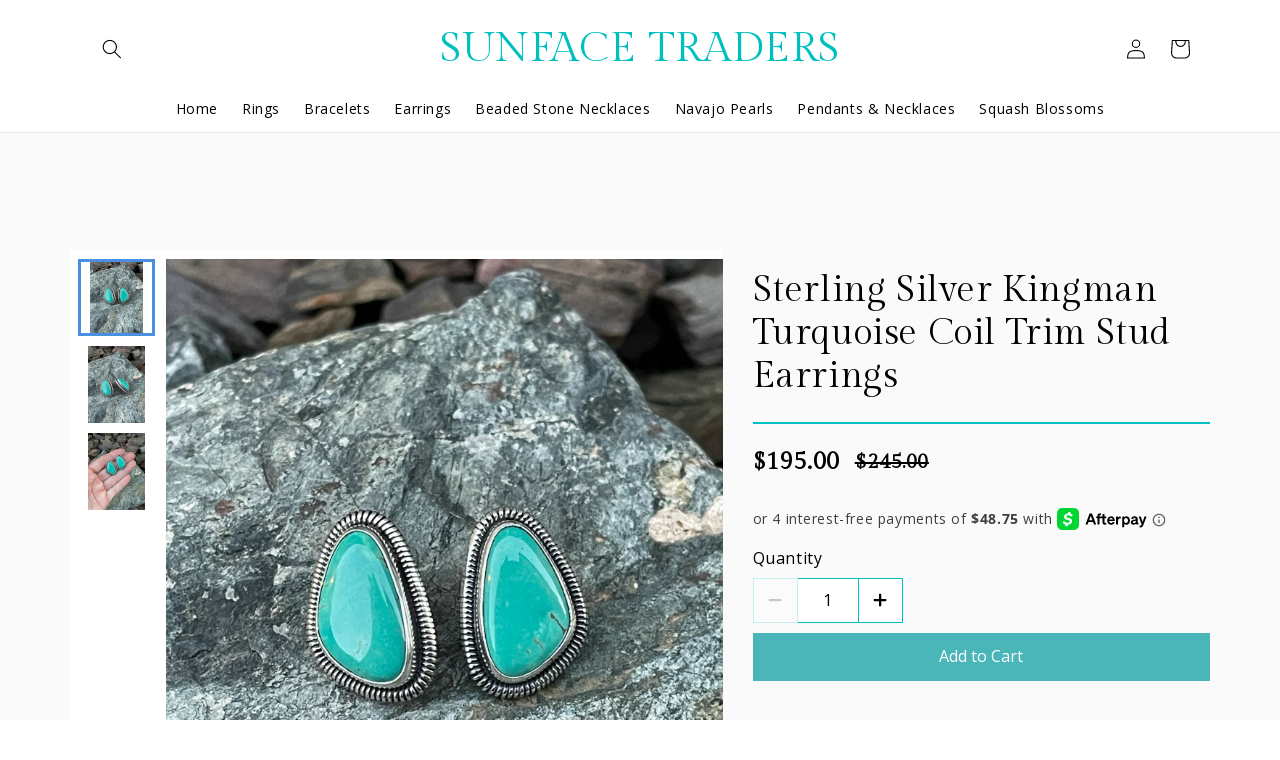

--- FILE ---
content_type: text/html; charset=utf-8
request_url: https://sunfacetraders.com/products/copy-of-large-sterling-silver-rhondelle-navajo-pearl-earrings
body_size: 36777
content:
<!doctype html>
<html class="no-js" lang="en">
  <head>
    <meta charset="utf-8">
    <meta http-equiv="X-UA-Compatible" content="IE=edge">
    <meta name="viewport" content="width=device-width,initial-scale=1">
    <meta name="theme-color" content="">
    <link rel="canonical" href="https://sunfacetraders.com/products/copy-of-large-sterling-silver-rhondelle-navajo-pearl-earrings">
    <link rel="preconnect" href="https://cdn.shopify.com" crossorigin>
    <script src="https://ajax.googleapis.com/ajax/libs/jquery/3.6.0/jquery.min.js"></script><link rel="preconnect" href="https://fonts.shopifycdn.com" crossorigin><title>
      Sterling Silver Kingman Turquoise Coil Trim Stud Earrings
 &ndash; Sunface Traders</title>

    
      <meta name="description" content="Handmade solid sterling silver Kingman coil trim stud earringsMeasurements: 1&quot; long by 3/4&quot; wideArtist: Wydell Billie - Navajo">
    

    

<meta property="og:site_name" content="Sunface Traders">
<meta property="og:url" content="https://sunfacetraders.com/products/copy-of-large-sterling-silver-rhondelle-navajo-pearl-earrings">
<meta property="og:title" content="Sterling Silver Kingman Turquoise Coil Trim Stud Earrings">
<meta property="og:type" content="product">
<meta property="og:description" content="Handmade solid sterling silver Kingman coil trim stud earringsMeasurements: 1&quot; long by 3/4&quot; wideArtist: Wydell Billie - Navajo"><meta property="og:image" content="http://sunfacetraders.com/cdn/shop/products/IMG_2936.jpg?v=1669578687">
  <meta property="og:image:secure_url" content="https://sunfacetraders.com/cdn/shop/products/IMG_2936.jpg?v=1669578687">
  <meta property="og:image:width" content="1536">
  <meta property="og:image:height" content="2048"><meta property="og:price:amount" content="195.00">
  <meta property="og:price:currency" content="USD"><meta name="twitter:card" content="summary_large_image">
<meta name="twitter:title" content="Sterling Silver Kingman Turquoise Coil Trim Stud Earrings">
<meta name="twitter:description" content="Handmade solid sterling silver Kingman coil trim stud earringsMeasurements: 1&quot; long by 3/4&quot; wideArtist: Wydell Billie - Navajo">


    <script src="//sunfacetraders.com/cdn/shop/t/1/assets/global.js?v=24850326154503943211660163609" defer="defer"></script>
    <script>window.performance && window.performance.mark && window.performance.mark('shopify.content_for_header.start');</script><meta name="facebook-domain-verification" content="7qg5blzd0iha0ftl8te59awhj9jw3v">
<meta id="shopify-digital-wallet" name="shopify-digital-wallet" content="/61886070950/digital_wallets/dialog">
<meta name="shopify-checkout-api-token" content="79e514e18608c270b4ee00e9c13b117d">
<meta id="in-context-paypal-metadata" data-shop-id="61886070950" data-venmo-supported="false" data-environment="production" data-locale="en_US" data-paypal-v4="true" data-currency="USD">
<link rel="alternate" type="application/json+oembed" href="https://sunfacetraders.com/products/copy-of-large-sterling-silver-rhondelle-navajo-pearl-earrings.oembed">
<script async="async" src="/checkouts/internal/preloads.js?locale=en-US"></script>
<link rel="preconnect" href="https://shop.app" crossorigin="anonymous">
<script async="async" src="https://shop.app/checkouts/internal/preloads.js?locale=en-US&shop_id=61886070950" crossorigin="anonymous"></script>
<script id="apple-pay-shop-capabilities" type="application/json">{"shopId":61886070950,"countryCode":"US","currencyCode":"USD","merchantCapabilities":["supports3DS"],"merchantId":"gid:\/\/shopify\/Shop\/61886070950","merchantName":"Sunface Traders","requiredBillingContactFields":["postalAddress","email"],"requiredShippingContactFields":["postalAddress","email"],"shippingType":"shipping","supportedNetworks":["visa","masterCard","amex","discover","elo","jcb"],"total":{"type":"pending","label":"Sunface Traders","amount":"1.00"},"shopifyPaymentsEnabled":true,"supportsSubscriptions":true}</script>
<script id="shopify-features" type="application/json">{"accessToken":"79e514e18608c270b4ee00e9c13b117d","betas":["rich-media-storefront-analytics"],"domain":"sunfacetraders.com","predictiveSearch":true,"shopId":61886070950,"locale":"en"}</script>
<script>var Shopify = Shopify || {};
Shopify.shop = "sunface-traders.myshopify.com";
Shopify.locale = "en";
Shopify.currency = {"active":"USD","rate":"1.0"};
Shopify.country = "US";
Shopify.theme = {"name":"Dawn","id":131101655206,"schema_name":"Dawn","schema_version":"6.0.2","theme_store_id":887,"role":"main"};
Shopify.theme.handle = "null";
Shopify.theme.style = {"id":null,"handle":null};
Shopify.cdnHost = "sunfacetraders.com/cdn";
Shopify.routes = Shopify.routes || {};
Shopify.routes.root = "/";</script>
<script type="module">!function(o){(o.Shopify=o.Shopify||{}).modules=!0}(window);</script>
<script>!function(o){function n(){var o=[];function n(){o.push(Array.prototype.slice.apply(arguments))}return n.q=o,n}var t=o.Shopify=o.Shopify||{};t.loadFeatures=n(),t.autoloadFeatures=n()}(window);</script>
<script>
  window.ShopifyPay = window.ShopifyPay || {};
  window.ShopifyPay.apiHost = "shop.app\/pay";
  window.ShopifyPay.redirectState = null;
</script>
<script id="shop-js-analytics" type="application/json">{"pageType":"product"}</script>
<script defer="defer" async type="module" src="//sunfacetraders.com/cdn/shopifycloud/shop-js/modules/v2/client.init-shop-cart-sync_DtuiiIyl.en.esm.js"></script>
<script defer="defer" async type="module" src="//sunfacetraders.com/cdn/shopifycloud/shop-js/modules/v2/chunk.common_CUHEfi5Q.esm.js"></script>
<script type="module">
  await import("//sunfacetraders.com/cdn/shopifycloud/shop-js/modules/v2/client.init-shop-cart-sync_DtuiiIyl.en.esm.js");
await import("//sunfacetraders.com/cdn/shopifycloud/shop-js/modules/v2/chunk.common_CUHEfi5Q.esm.js");

  window.Shopify.SignInWithShop?.initShopCartSync?.({"fedCMEnabled":true,"windoidEnabled":true});

</script>
<script>
  window.Shopify = window.Shopify || {};
  if (!window.Shopify.featureAssets) window.Shopify.featureAssets = {};
  window.Shopify.featureAssets['shop-js'] = {"shop-cart-sync":["modules/v2/client.shop-cart-sync_DFoTY42P.en.esm.js","modules/v2/chunk.common_CUHEfi5Q.esm.js"],"init-fed-cm":["modules/v2/client.init-fed-cm_D2UNy1i2.en.esm.js","modules/v2/chunk.common_CUHEfi5Q.esm.js"],"init-shop-email-lookup-coordinator":["modules/v2/client.init-shop-email-lookup-coordinator_BQEe2rDt.en.esm.js","modules/v2/chunk.common_CUHEfi5Q.esm.js"],"shop-cash-offers":["modules/v2/client.shop-cash-offers_3CTtReFF.en.esm.js","modules/v2/chunk.common_CUHEfi5Q.esm.js","modules/v2/chunk.modal_BewljZkx.esm.js"],"shop-button":["modules/v2/client.shop-button_C6oxCjDL.en.esm.js","modules/v2/chunk.common_CUHEfi5Q.esm.js"],"init-windoid":["modules/v2/client.init-windoid_5pix8xhK.en.esm.js","modules/v2/chunk.common_CUHEfi5Q.esm.js"],"avatar":["modules/v2/client.avatar_BTnouDA3.en.esm.js"],"init-shop-cart-sync":["modules/v2/client.init-shop-cart-sync_DtuiiIyl.en.esm.js","modules/v2/chunk.common_CUHEfi5Q.esm.js"],"shop-toast-manager":["modules/v2/client.shop-toast-manager_BYv_8cH1.en.esm.js","modules/v2/chunk.common_CUHEfi5Q.esm.js"],"pay-button":["modules/v2/client.pay-button_FnF9EIkY.en.esm.js","modules/v2/chunk.common_CUHEfi5Q.esm.js"],"shop-login-button":["modules/v2/client.shop-login-button_CH1KUpOf.en.esm.js","modules/v2/chunk.common_CUHEfi5Q.esm.js","modules/v2/chunk.modal_BewljZkx.esm.js"],"init-customer-accounts-sign-up":["modules/v2/client.init-customer-accounts-sign-up_aj7QGgYS.en.esm.js","modules/v2/client.shop-login-button_CH1KUpOf.en.esm.js","modules/v2/chunk.common_CUHEfi5Q.esm.js","modules/v2/chunk.modal_BewljZkx.esm.js"],"init-shop-for-new-customer-accounts":["modules/v2/client.init-shop-for-new-customer-accounts_NbnYRf_7.en.esm.js","modules/v2/client.shop-login-button_CH1KUpOf.en.esm.js","modules/v2/chunk.common_CUHEfi5Q.esm.js","modules/v2/chunk.modal_BewljZkx.esm.js"],"init-customer-accounts":["modules/v2/client.init-customer-accounts_ppedhqCH.en.esm.js","modules/v2/client.shop-login-button_CH1KUpOf.en.esm.js","modules/v2/chunk.common_CUHEfi5Q.esm.js","modules/v2/chunk.modal_BewljZkx.esm.js"],"shop-follow-button":["modules/v2/client.shop-follow-button_CMIBBa6u.en.esm.js","modules/v2/chunk.common_CUHEfi5Q.esm.js","modules/v2/chunk.modal_BewljZkx.esm.js"],"lead-capture":["modules/v2/client.lead-capture_But0hIyf.en.esm.js","modules/v2/chunk.common_CUHEfi5Q.esm.js","modules/v2/chunk.modal_BewljZkx.esm.js"],"checkout-modal":["modules/v2/client.checkout-modal_BBxc70dQ.en.esm.js","modules/v2/chunk.common_CUHEfi5Q.esm.js","modules/v2/chunk.modal_BewljZkx.esm.js"],"shop-login":["modules/v2/client.shop-login_hM3Q17Kl.en.esm.js","modules/v2/chunk.common_CUHEfi5Q.esm.js","modules/v2/chunk.modal_BewljZkx.esm.js"],"payment-terms":["modules/v2/client.payment-terms_CAtGlQYS.en.esm.js","modules/v2/chunk.common_CUHEfi5Q.esm.js","modules/v2/chunk.modal_BewljZkx.esm.js"]};
</script>
<script id="__st">var __st={"a":61886070950,"offset":-25200,"reqid":"4a65a97b-abda-4fc1-b5f0-9289c0e398cd-1766802801","pageurl":"sunfacetraders.com\/products\/copy-of-large-sterling-silver-rhondelle-navajo-pearl-earrings","u":"a9387406eb7d","p":"product","rtyp":"product","rid":7618293366950};</script>
<script>window.ShopifyPaypalV4VisibilityTracking = true;</script>
<script id="captcha-bootstrap">!function(){'use strict';const t='contact',e='account',n='new_comment',o=[[t,t],['blogs',n],['comments',n],[t,'customer']],c=[[e,'customer_login'],[e,'guest_login'],[e,'recover_customer_password'],[e,'create_customer']],r=t=>t.map((([t,e])=>`form[action*='/${t}']:not([data-nocaptcha='true']) input[name='form_type'][value='${e}']`)).join(','),a=t=>()=>t?[...document.querySelectorAll(t)].map((t=>t.form)):[];function s(){const t=[...o],e=r(t);return a(e)}const i='password',u='form_key',d=['recaptcha-v3-token','g-recaptcha-response','h-captcha-response',i],f=()=>{try{return window.sessionStorage}catch{return}},m='__shopify_v',_=t=>t.elements[u];function p(t,e,n=!1){try{const o=window.sessionStorage,c=JSON.parse(o.getItem(e)),{data:r}=function(t){const{data:e,action:n}=t;return t[m]||n?{data:e,action:n}:{data:t,action:n}}(c);for(const[e,n]of Object.entries(r))t.elements[e]&&(t.elements[e].value=n);n&&o.removeItem(e)}catch(o){console.error('form repopulation failed',{error:o})}}const l='form_type',E='cptcha';function T(t){t.dataset[E]=!0}const w=window,h=w.document,L='Shopify',v='ce_forms',y='captcha';let A=!1;((t,e)=>{const n=(g='f06e6c50-85a8-45c8-87d0-21a2b65856fe',I='https://cdn.shopify.com/shopifycloud/storefront-forms-hcaptcha/ce_storefront_forms_captcha_hcaptcha.v1.5.2.iife.js',D={infoText:'Protected by hCaptcha',privacyText:'Privacy',termsText:'Terms'},(t,e,n)=>{const o=w[L][v],c=o.bindForm;if(c)return c(t,g,e,D).then(n);var r;o.q.push([[t,g,e,D],n]),r=I,A||(h.body.append(Object.assign(h.createElement('script'),{id:'captcha-provider',async:!0,src:r})),A=!0)});var g,I,D;w[L]=w[L]||{},w[L][v]=w[L][v]||{},w[L][v].q=[],w[L][y]=w[L][y]||{},w[L][y].protect=function(t,e){n(t,void 0,e),T(t)},Object.freeze(w[L][y]),function(t,e,n,w,h,L){const[v,y,A,g]=function(t,e,n){const i=e?o:[],u=t?c:[],d=[...i,...u],f=r(d),m=r(i),_=r(d.filter((([t,e])=>n.includes(e))));return[a(f),a(m),a(_),s()]}(w,h,L),I=t=>{const e=t.target;return e instanceof HTMLFormElement?e:e&&e.form},D=t=>v().includes(t);t.addEventListener('submit',(t=>{const e=I(t);if(!e)return;const n=D(e)&&!e.dataset.hcaptchaBound&&!e.dataset.recaptchaBound,o=_(e),c=g().includes(e)&&(!o||!o.value);(n||c)&&t.preventDefault(),c&&!n&&(function(t){try{if(!f())return;!function(t){const e=f();if(!e)return;const n=_(t);if(!n)return;const o=n.value;o&&e.removeItem(o)}(t);const e=Array.from(Array(32),(()=>Math.random().toString(36)[2])).join('');!function(t,e){_(t)||t.append(Object.assign(document.createElement('input'),{type:'hidden',name:u})),t.elements[u].value=e}(t,e),function(t,e){const n=f();if(!n)return;const o=[...t.querySelectorAll(`input[type='${i}']`)].map((({name:t})=>t)),c=[...d,...o],r={};for(const[a,s]of new FormData(t).entries())c.includes(a)||(r[a]=s);n.setItem(e,JSON.stringify({[m]:1,action:t.action,data:r}))}(t,e)}catch(e){console.error('failed to persist form',e)}}(e),e.submit())}));const S=(t,e)=>{t&&!t.dataset[E]&&(n(t,e.some((e=>e===t))),T(t))};for(const o of['focusin','change'])t.addEventListener(o,(t=>{const e=I(t);D(e)&&S(e,y())}));const B=e.get('form_key'),M=e.get(l),P=B&&M;t.addEventListener('DOMContentLoaded',(()=>{const t=y();if(P)for(const e of t)e.elements[l].value===M&&p(e,B);[...new Set([...A(),...v().filter((t=>'true'===t.dataset.shopifyCaptcha))])].forEach((e=>S(e,t)))}))}(h,new URLSearchParams(w.location.search),n,t,e,['guest_login'])})(!0,!0)}();</script>
<script integrity="sha256-4kQ18oKyAcykRKYeNunJcIwy7WH5gtpwJnB7kiuLZ1E=" data-source-attribution="shopify.loadfeatures" defer="defer" src="//sunfacetraders.com/cdn/shopifycloud/storefront/assets/storefront/load_feature-a0a9edcb.js" crossorigin="anonymous"></script>
<script crossorigin="anonymous" defer="defer" src="//sunfacetraders.com/cdn/shopifycloud/storefront/assets/shopify_pay/storefront-65b4c6d7.js?v=20250812"></script>
<script data-source-attribution="shopify.dynamic_checkout.dynamic.init">var Shopify=Shopify||{};Shopify.PaymentButton=Shopify.PaymentButton||{isStorefrontPortableWallets:!0,init:function(){window.Shopify.PaymentButton.init=function(){};var t=document.createElement("script");t.src="https://sunfacetraders.com/cdn/shopifycloud/portable-wallets/latest/portable-wallets.en.js",t.type="module",document.head.appendChild(t)}};
</script>
<script data-source-attribution="shopify.dynamic_checkout.buyer_consent">
  function portableWalletsHideBuyerConsent(e){var t=document.getElementById("shopify-buyer-consent"),n=document.getElementById("shopify-subscription-policy-button");t&&n&&(t.classList.add("hidden"),t.setAttribute("aria-hidden","true"),n.removeEventListener("click",e))}function portableWalletsShowBuyerConsent(e){var t=document.getElementById("shopify-buyer-consent"),n=document.getElementById("shopify-subscription-policy-button");t&&n&&(t.classList.remove("hidden"),t.removeAttribute("aria-hidden"),n.addEventListener("click",e))}window.Shopify?.PaymentButton&&(window.Shopify.PaymentButton.hideBuyerConsent=portableWalletsHideBuyerConsent,window.Shopify.PaymentButton.showBuyerConsent=portableWalletsShowBuyerConsent);
</script>
<script data-source-attribution="shopify.dynamic_checkout.cart.bootstrap">document.addEventListener("DOMContentLoaded",(function(){function t(){return document.querySelector("shopify-accelerated-checkout-cart, shopify-accelerated-checkout")}if(t())Shopify.PaymentButton.init();else{new MutationObserver((function(e,n){t()&&(Shopify.PaymentButton.init(),n.disconnect())})).observe(document.body,{childList:!0,subtree:!0})}}));
</script>
<script id='scb4127' type='text/javascript' async='' src='https://sunfacetraders.com/cdn/shopifycloud/privacy-banner/storefront-banner.js'></script><link id="shopify-accelerated-checkout-styles" rel="stylesheet" media="screen" href="https://sunfacetraders.com/cdn/shopifycloud/portable-wallets/latest/accelerated-checkout-backwards-compat.css" crossorigin="anonymous">
<style id="shopify-accelerated-checkout-cart">
        #shopify-buyer-consent {
  margin-top: 1em;
  display: inline-block;
  width: 100%;
}

#shopify-buyer-consent.hidden {
  display: none;
}

#shopify-subscription-policy-button {
  background: none;
  border: none;
  padding: 0;
  text-decoration: underline;
  font-size: inherit;
  cursor: pointer;
}

#shopify-subscription-policy-button::before {
  box-shadow: none;
}

      </style>
<script id="sections-script" data-sections="header,footer" defer="defer" src="//sunfacetraders.com/cdn/shop/t/1/compiled_assets/scripts.js?1859"></script>
<script>window.performance && window.performance.mark && window.performance.mark('shopify.content_for_header.end');</script>


    <style data-shopify>
      @font-face {
  font-family: "Open Sans";
  font-weight: 400;
  font-style: normal;
  font-display: swap;
  src: url("//sunfacetraders.com/cdn/fonts/open_sans/opensans_n4.c32e4d4eca5273f6d4ee95ddf54b5bbb75fc9b61.woff2") format("woff2"),
       url("//sunfacetraders.com/cdn/fonts/open_sans/opensans_n4.5f3406f8d94162b37bfa232b486ac93ee892406d.woff") format("woff");
}

      @font-face {
  font-family: "Open Sans";
  font-weight: 700;
  font-style: normal;
  font-display: swap;
  src: url("//sunfacetraders.com/cdn/fonts/open_sans/opensans_n7.a9393be1574ea8606c68f4441806b2711d0d13e4.woff2") format("woff2"),
       url("//sunfacetraders.com/cdn/fonts/open_sans/opensans_n7.7b8af34a6ebf52beb1a4c1d8c73ad6910ec2e553.woff") format("woff");
}

      @font-face {
  font-family: "Open Sans";
  font-weight: 400;
  font-style: italic;
  font-display: swap;
  src: url("//sunfacetraders.com/cdn/fonts/open_sans/opensans_i4.6f1d45f7a46916cc95c694aab32ecbf7509cbf33.woff2") format("woff2"),
       url("//sunfacetraders.com/cdn/fonts/open_sans/opensans_i4.4efaa52d5a57aa9a57c1556cc2b7465d18839daa.woff") format("woff");
}

      @font-face {
  font-family: "Open Sans";
  font-weight: 700;
  font-style: italic;
  font-display: swap;
  src: url("//sunfacetraders.com/cdn/fonts/open_sans/opensans_i7.916ced2e2ce15f7fcd95d196601a15e7b89ee9a4.woff2") format("woff2"),
       url("//sunfacetraders.com/cdn/fonts/open_sans/opensans_i7.99a9cff8c86ea65461de497ade3d515a98f8b32a.woff") format("woff");
}

      @font-face {
  font-family: "Open Sans";
  font-weight: 400;
  font-style: normal;
  font-display: swap;
  src: url("//sunfacetraders.com/cdn/fonts/open_sans/opensans_n4.c32e4d4eca5273f6d4ee95ddf54b5bbb75fc9b61.woff2") format("woff2"),
       url("//sunfacetraders.com/cdn/fonts/open_sans/opensans_n4.5f3406f8d94162b37bfa232b486ac93ee892406d.woff") format("woff");
}


      :root {
        --font-body-family: "Open Sans", sans-serif;
        --font-body-style: normal;
        --font-body-weight: 400;
        --font-body-weight-bold: 700;

        --font-heading-family: "Open Sans", sans-serif;
        --font-heading-style: normal;
        --font-heading-weight: 400;

        --font-body-scale: 1.0;
        --font-heading-scale: 1.0;
        --color-body-text:#000000;
        --color-base-text: 0, 0, 0;
        --color-shadow: 0, 0, 0;
        --color-base-background-1: 255, 255, 255;
        --color-base-background-2: 247, 247, 247;
        --color-base-solid-button-labels: 255, 255, 255;
        --color-base-outline-button-labels: 0, 0, 0;
        --color-base-accent-1: 0, 0, 0;
        --color-base-accent-2: 0, 0, 0;
        --payment-terms-background-color: #ffffff;

        --gradient-base-background-1: #ffffff;
        --gradient-base-background-2: #f7f7f7;
        --gradient-base-accent-1: #000000;
        --gradient-base-accent-2: #000000;

        --media-padding: px;
        --media-border-opacity: 0.05;
        --media-border-width: 1px;
        --media-radius: 0px;
        --media-shadow-opacity: 0.0;
        --media-shadow-horizontal-offset: 0px;
        --media-shadow-vertical-offset: 4px;
        --media-shadow-blur-radius: 5px;
        --media-shadow-visible: 0;

        --page-width: 120rem;
        --page-width-margin: 0rem;

        --card-image-padding: 0.0rem;
        --card-corner-radius: 0.0rem;
        --card-text-alignment: left;
        --card-border-width: 0.0rem;
        --card-border-opacity: 0.1;
        --card-shadow-opacity: 0.0;
        --card-shadow-visible: 0;
        --card-shadow-horizontal-offset: 0.0rem;
        --card-shadow-vertical-offset: 0.4rem;
        --card-shadow-blur-radius: 0.5rem;

        --badge-corner-radius: 4.0rem;

        --popup-border-width: 1px;
        --popup-border-opacity: 0.1;
        --popup-corner-radius: 0px;
        --popup-shadow-opacity: 0.0;
        --popup-shadow-horizontal-offset: 0px;
        --popup-shadow-vertical-offset: 4px;
        --popup-shadow-blur-radius: 5px;

        --drawer-border-width: 1px;
        --drawer-border-opacity: 0.1;
        --drawer-shadow-opacity: 0.0;
        --drawer-shadow-horizontal-offset: 0px;
        --drawer-shadow-vertical-offset: 4px;
        --drawer-shadow-blur-radius: 20px;

        --spacing-sections-desktop: 0px;
        --spacing-sections-mobile: 0px;

        --grid-desktop-vertical-spacing: 8px;
        --grid-desktop-horizontal-spacing: 8px;
        --grid-mobile-vertical-spacing: 4px;
        --grid-mobile-horizontal-spacing: 4px;

        --text-boxes-border-opacity: 0.1;
        --text-boxes-border-width: 0px;
        --text-boxes-radius: 0px;
        --text-boxes-shadow-opacity: 0.0;
        --text-boxes-shadow-visible: 0;
        --text-boxes-shadow-horizontal-offset: 0px;
        --text-boxes-shadow-vertical-offset: 4px;
        --text-boxes-shadow-blur-radius: 5px;

        --buttons-radius: 0px;
        --buttons-radius-outset: 0px;
        --buttons-border-width: 1px;
        --buttons-border-opacity: 1.0;
        --buttons-shadow-opacity: 0.0;
        --buttons-shadow-visible: 0;
        --buttons-shadow-horizontal-offset: 0px;
        --buttons-shadow-vertical-offset: 4px;
        --buttons-shadow-blur-radius: 5px;
        --buttons-border-offset: 0px;

        --inputs-radius: 0px;
        --inputs-border-width: 1px;
        --inputs-border-opacity: 0.55;
        --inputs-shadow-opacity: 0.0;
        --inputs-shadow-horizontal-offset: 0px;
        --inputs-margin-offset: 0px;
        --inputs-shadow-vertical-offset: 4px;
        --inputs-shadow-blur-radius: 5px;
        --inputs-radius-outset: 0px;

        --variant-pills-radius: 40px;
        --variant-pills-border-width: 1px;
        --variant-pills-border-opacity: 0.55;
        --variant-pills-shadow-opacity: 0.0;
        --variant-pills-shadow-horizontal-offset: 0px;
        --variant-pills-shadow-vertical-offset: 4px;
        --variant-pills-shadow-blur-radius: 5px;
      }

      *,
      *::before,
      *::after {
        box-sizing: inherit;
      }

      html {
        box-sizing: border-box;
        font-size: calc(var(--font-body-scale) * 62.5%);
        height: 100%;
      }

      body {
        display: grid;
        grid-template-rows: auto auto 1fr auto;
        grid-template-columns: 100%;
        min-height: 100%;
        margin: 0;
        font-size: 1.5rem;
        letter-spacing: 0.06rem;
        line-height: calc(1 + 0.8 / var(--font-body-scale));
        font-family: var(--font-body-family);
        font-style: var(--font-body-style);
        font-weight: var(--font-body-weight);
      }
      .rf_template-collection,
      .rf_template-product{
        background-color:#fafafa;
      }
      @media screen and (min-width: 750px) {
        body {
          font-size: 1.6rem;
        }
      }
    </style>
    <script src="//sunfacetraders.com/cdn/shop/t/1/assets/rf-custom.js?v=111603181540343972631660575805" type="text/javascript"></script>
    <link href="//sunfacetraders.com/cdn/shop/t/1/assets/rf-custom.css?v=77817514363143395421664378930" rel="stylesheet" type="text/css" media="all" />
    <link href="//sunfacetraders.com/cdn/shop/t/1/assets/theme.css.liquid?v=79740599036364683441660406661" rel="stylesheet" type="text/css" media="all" />
    <link href="//sunfacetraders.com/cdn/shop/t/1/assets/base.css?v=73243310406508929991661339263" rel="stylesheet" type="text/css" media="all" />
<link rel="preload" as="font" href="//sunfacetraders.com/cdn/fonts/open_sans/opensans_n4.c32e4d4eca5273f6d4ee95ddf54b5bbb75fc9b61.woff2" type="font/woff2" crossorigin><link rel="preload" as="font" href="//sunfacetraders.com/cdn/fonts/open_sans/opensans_n4.c32e4d4eca5273f6d4ee95ddf54b5bbb75fc9b61.woff2" type="font/woff2" crossorigin><link rel="stylesheet" href="//sunfacetraders.com/cdn/shop/t/1/assets/component-predictive-search.css?v=165644661289088488651660163603" media="print" onload="this.media='all'"><script>document.documentElement.className = document.documentElement.className.replace('no-js', 'js');
    if (Shopify.designMode) {
      document.documentElement.classList.add('shopify-design-mode');
    }
    </script>

<meta name="google-site-verification" content="MtvaTv5aS6XK0VH2dwSQmV9KNcvjtY3ywpL2qlFkpl8" />
  
  

<!-- PageFly Header Render begins -->
  
  <script>
    window.addEventListener('load', () => {
      // fallback for gtag when not initialized
      if(typeof window.gtag !== 'function') {
        window.gtag = (str1, str2, obj) => {
        }
      }
    }) 
  </script>
  <!-- PageFly begins loading Google fonts --><link rel="preconnect" href="https://fonts.googleapis.com"><link rel="preconnect" href="https://fonts.gstatic.com" crossorigin><link rel="preload" as="style" fetchpriority="low" href="https://fonts.googleapis.com/css2?family=Poppins:wght@400&family=Gilda+Display:wght@400&family=Open+Sans:wght@400&family=Playfair+Display:wght@400&family=Lato:wght@400&family=Source+Sans+Pro:wght@400&display=block"><link rel="stylesheet" href="https://fonts.googleapis.com/css2?family=Poppins:wght@400&family=Gilda+Display:wght@400&family=Open+Sans:wght@400&family=Playfair+Display:wght@400&family=Lato:wght@400&family=Source+Sans+Pro:wght@400&display=block" media="(min-width: 640px)"><link rel="stylesheet" href="https://fonts.googleapis.com/css2?family=Poppins:wght@400&family=Gilda+Display:wght@400&family=Open+Sans:wght@400&family=Playfair+Display:wght@400&family=Lato:wght@400&family=Source+Sans+Pro:wght@400&display=block" media="print" onload="this.onload=null;this.media='all'"><!-- PageFly ends loading Google fonts -->

<style>.__pf .pf-c-ct,.__pf .pf-c-lt,.__pf .pf-c-rt{align-content:flex-start}.__pf .oh,.pf-sr-only{overflow:hidden}.__pf img,.__pf video{max-width:100%;border:0;vertical-align:middle}.__pf [tabIndex],.__pf button,.__pf input,.__pf select,.__pf textarea{touch-action:manipulation}.__pf:not([data-pf-editor-version=gen-2]) :focus-visible{outline:0!important;box-shadow:none!important}.__pf:not([data-pf-editor-version=gen-2]) :not(input):not(select):not(textarea):not([data-active=true]):focus-visible{border:none!important}.__pf *,.__pf :after,.__pf :before{box-sizing:border-box}.__pf [disabled],.__pf [readonly]{cursor:default}.__pf [data-href],.__pf button:not([data-pf-id]):hover{cursor:pointer}.__pf [disabled]:not([disabled=false]),.pf-dialog svg{pointer-events:none}.__pf [hidden]{display:none!important}.__pf [data-link=inherit]{color:inherit;text-decoration:none}.__pf [data-pf-placeholder]{outline:0;height:auto;display:none;pointer-events:none!important}.__pf .pf-ifr,.__pf [style*="--ratio"] img{height:100%;left:0;top:0;width:100%;position:absolute}.__pf .pf-r,.__pf .pf-r-eh>.pf-c{display:flex}.__pf [style*="--cw"]{padding:0 15px;width:100%;margin:auto;max-width:var(--cw)}.__pf .pf-ifr{border:0}.__pf .pf-bg-lazy{background-image:none!important}.__pf .pf-r{flex-wrap:wrap}.__pf .pf-r-dg{display:grid}.__pf [style*="--c-xs"]{max-width:calc(100%/12*var(--c-xs));flex-basis:calc(100%/12*var(--c-xs))}.__pf [style*="--s-xs"]{margin:0 calc(-1 * var(--s-xs))}.__pf [style*="--s-xs"]>.pf-c{padding:var(--s-xs)}.__pf .pf-r-ew>.pf-c{flex-grow:1;flex-basis:0}.__pf [style*="--ew-xs"]>.pf-c{flex-basis:calc(100% / var(--ew-xs));max-width:calc(100% / var(--ew-xs))}.__pf [style*="--ratio"]{position:relative;padding-bottom:var(--ratio)}.main-content{padding:0}.footer-section,.site-footer,.site-footer-wrapper,main .accent-background+.shopify-section{margin:0}@media (max-width:767.4999px){.__pf .pf-hide{display:none!important}}@media (max-width:1024.4999px) and (min-width:767.5px){.__pf .pf-sm-hide{display:none!important}}@media (max-width:1199.4999px) and (min-width:1024.5px){.__pf .pf-md-hide{display:none!important}}@media (min-width:767.5px){.__pf [style*="--s-sm"]{margin:0 calc(-1 * var(--s-sm))}.__pf [style*="--c-sm"]{max-width:calc(100%/12*var(--c-sm));flex-basis:calc(100%/12*var(--c-sm))}.__pf [style*="--s-sm"]>.pf-c{padding:var(--s-sm)}.__pf [style*="--ew-sm"]>.pf-c{flex-basis:calc(100% / var(--ew-sm));max-width:calc(100% / var(--ew-sm))}}@media (min-width:1024.5px){.__pf [style*="--s-md"]{margin:0 calc(-1 * var(--s-md))}.__pf [style*="--c-md"]{max-width:calc(100%/12*var(--c-md));flex-basis:calc(100%/12*var(--c-md))}.__pf [style*="--s-md"]>.pf-c{padding:var(--s-md)}.__pf [style*="--ew-md"]>.pf-c{flex-basis:calc(100% / var(--ew-md));max-width:calc(100% / var(--ew-md))}}@media (min-width:1199.5px){.__pf [style*="--s-lg"]{margin:0 calc(-1 * var(--s-lg))}.__pf [style*="--c-lg"]{max-width:calc(100%/12*var(--c-lg));flex-basis:calc(100%/12*var(--c-lg))}.__pf [style*="--s-lg"]>.pf-c{padding:var(--s-lg)}.__pf [style*="--ew-lg"]>.pf-c{flex-basis:calc(100% / var(--ew-lg));max-width:calc(100% / var(--ew-lg))}.__pf .pf-lg-hide{display:none!important}}.__pf .pf-r-eh>.pf-c>div{width:100%}.__pf .pf-c-lt{justify-content:flex-start;align-items:flex-start}.__pf .pf-c-ct{justify-content:center;align-items:flex-start}.__pf .pf-c-rt{justify-content:flex-end;align-items:flex-start}.__pf .pf-c-lm{justify-content:flex-start;align-items:center;align-content:center}.__pf .pf-c-cm{justify-content:center;align-items:center;align-content:center}.__pf .pf-c-rm{justify-content:flex-end;align-items:center;align-content:center}.__pf .pf-c-cb,.__pf .pf-c-lb,.__pf .pf-c-rb{align-content:flex-end}.__pf .pf-c-lb{justify-content:flex-start;align-items:flex-end}.__pf .pf-c-cb{justify-content:center;align-items:flex-end}.__pf .pf-c-rb{justify-content:flex-end;align-items:flex-end}.pf-no-border:not(:focus-visible){border:none;outline:0}.pf-sr-only{position:absolute;width:1px;height:1px;padding:0;clip:rect(0,0,0,0);white-space:nowrap;clip-path:inset(50%);border:0}.pf-close-dialog-btn,.pf-dialog{background:0 0;border:none;padding:0}.pf-visibility-hidden{visibility:hidden}.pf-dialog{top:50%;left:50%;transform:translate(-50%,-50%);max-height:min(calc(9/16*100vw),calc(100% - 6px - 2em));-webkit-overflow-scrolling:touch;overflow:hidden;margin:0}.pf-dialog::backdrop{background:rgba(0,0,0,.9);opacity:1}.pf-close-dialog-btn{position:absolute;top:0;right:0;height:16px;margin-bottom:8px;cursor:pointer}.pf-close-dialog-btn:not(:focus-visible){box-shadow:none}.pf-dialog-content{display:block;margin:24px auto auto;width:100%;height:calc(100% - 24px)}.pf-dialog-content>*{width:100%;height:100%;border:0}</style>
<style>@media all{.__pf .pf-gs-button-1,.__pf .pf-gs-button-2,.__pf .pf-gs-button-3{padding:12px 20px;font-size:16px;line-height:16px;letter-spacing:0;margin:0}.__pf{--pf-primary-color:rgb(199, 61, 35);--pf-secondary-color:rgb(63, 115, 203);--pf-foreground-color:rgb(55, 126, 98);--pf-background-color:rgb(204, 204, 204);--pf-color-5:rgb(17, 18, 19);--pf-color-6:rgb(246, 197, 103);--pf-color-7:rgb(121, 202, 216);--pf-color-8:rgb(240, 240, 240);--pf-primary-font:"Playfair Display";--pf-secondary-font:"Lato";--pf-tertiary-font:"Source Sans Pro"}.__pf .pf-gs-button-1{background-color:#919da9;color:#fff}.__pf .pf-gs-button-2{color:#919da9;border:1px solid #919da9}.__pf .pf-gs-button-3{background-color:#919da9;color:#fff;border-radius:40px}.__pf .pf-gs-button-4{color:#919da9;border-radius:40px;border:1px solid #919da9;padding:12px 20px;margin:0;font-size:16px;line-height:16px;letter-spacing:0}.__pf .pf-gs-button-5,.__pf .pf-gs-button-6{color:#919da9;border-style:solid;border-color:#919da9;padding:12px 20px;font-size:16px;line-height:16px;letter-spacing:0}.__pf .pf-gs-button-5{border-width:0 0 3px;margin:0}.__pf .pf-gs-button-6{border-width:0 3px 3px 0;margin:0}.__pf .pf-gs-icon-1,.__pf .pf-gs-icon-2{background-color:#919da9;color:#fff;padding:8px;margin:0;border-style:none}.__pf .pf-gs-icon-1{border-radius:0}.__pf .pf-gs-icon-2{border-radius:50%}.__pf .pf-gs-icon-3,.__pf .pf-gs-icon-4{background-color:#fff;color:#919da9;padding:8px;margin:0;border:1px solid #919da9}.__pf .pf-gs-icon-4{border-radius:50%}.__pf .pf-gs-icon-5,.__pf .pf-gs-icon-6{background-color:#f5f5f5;color:#919da9;padding:8px;margin:0;border:1px solid #919da9}.__pf .pf-gs-icon-6{border-radius:50%}.__pf .pf-gs-image-1{width:100%}.__pf .pf-gs-image-2{border:3px solid #919da9;width:100%}.__pf .pf-gs-image-3{border:3px solid #919da9;padding:10px;width:100%}.__pf .pf-gs-image-4,.__pf .pf-gs-image-5{border-radius:50%;width:100%}.__pf .pf-gs-image-5{border:3px solid #919da9}.__pf .pf-gs-image-6{border-radius:50%;border:3px solid #919da9;padding:10px;width:100%}.__pf .pf-gs-heading-1,.__pf .pf-gs-heading-2,.__pf .pf-gs-heading-3,.__pf .pf-gs-heading-4,.__pf .pf-gs-heading-5{color:#000;padding:0;margin:18px 0}.__pf .pf-gs-heading-1{font-size:32px}.__pf .pf-gs-heading-2{font-size:24px}.__pf .pf-gs-heading-3{font-size:20px}.__pf .pf-gs-heading-4{font-size:18px}.__pf .pf-gs-heading-5{font-size:16px}.__pf .pf-gs-heading-6{margin:18px 0;font-size:14px;color:#000;padding:0}.__pf .pf-gs-paragraph-1,.__pf .pf-gs-paragraph-2,.__pf .pf-gs-paragraph-3,.__pf .pf-gs-paragraph-4{color:#000;padding:0;margin:16px 0;font-size:16px}.__pf .pf-gs-paragraph-1{text-align:left}.__pf .pf-gs-paragraph-2{text-align:right}.__pf .pf-gs-paragraph-3{text-align:center}.__pf .pf-gs-divider-1,.__pf .pf-gs-divider-2,.__pf .pf-gs-divider-3{padding:16px 0;margin:0;font-size:2px}.__pf .pf-gs-divider-1{color:#919da9}.__pf .pf-gs-divider-2{color:#444749}.__pf .pf-gs-divider-3{color:#b9bfca}}</style>
<style>.pf-color-scheme-1,.pf-color-scheme-2{--pf-scheme-shadow-color:rgb(0, 0, 0, 0.25)}.pf-color-scheme-1{--pf-scheme-bg-color: ;--pf-scheme-text-color: ;--pf-scheme-btn-bg-color: ;--pf-scheme-btn-text-color: ;--pf-scheme-border-color: ;background-color:var(--pf-scheme-bg-color);background-image:var(--pf-scheme-bg-gradient-color);border-color:var(--pf-scheme-border-color);color:var(--pf-scheme-text-color)}.pf-color-scheme-2,.pf-color-scheme-3{--pf-scheme-btn-text-color:rgb(255, 255, 255);background-color:var(--pf-scheme-bg-color);background-image:var(--pf-scheme-bg-gradient-color);border-color:var(--pf-scheme-border-color);color:var(--pf-scheme-text-color)}.pf-color-scheme-2{--pf-scheme-bg-color:rgba(255, 255, 255, 0);--pf-scheme-text-color:rgb(0, 0, 0);--pf-scheme-btn-bg-color:rgb(145, 157, 169);--pf-scheme-border-color:rgba(0, 0, 0)}.pf-color-scheme-3,.pf-color-scheme-4{--pf-scheme-text-color:rgb(18, 18, 18);--pf-scheme-btn-bg-color:rgb(18, 18, 18);--pf-scheme-border-color:rgb(18, 18, 18)}.pf-color-scheme-3{--pf-scheme-bg-color:rgb(255, 255, 255);--pf-scheme-shadow-color:rgb(18, 18, 18)}.pf-color-scheme-4{--pf-scheme-bg-color:rgb(243, 243, 243);--pf-scheme-btn-text-color:rgb(243, 243, 243);--pf-scheme-shadow-color:rgb(18, 18, 18);background-color:var(--pf-scheme-bg-color);background-image:var(--pf-scheme-bg-gradient-color);border-color:var(--pf-scheme-border-color);color:var(--pf-scheme-text-color)}.pf-color-scheme-5,.pf-color-scheme-6,.pf-color-scheme-7{--pf-scheme-text-color:rgb(255, 255, 255);--pf-scheme-btn-bg-color:rgb(255, 255, 255);--pf-scheme-border-color:rgb(255, 255, 255);--pf-scheme-shadow-color:rgb(18, 18, 18);background-color:var(--pf-scheme-bg-color);background-image:var(--pf-scheme-bg-gradient-color);border-color:var(--pf-scheme-border-color);color:var(--pf-scheme-text-color)}.pf-color-scheme-5{--pf-scheme-bg-color:rgb(36, 40, 51);--pf-scheme-btn-text-color:rgb(0, 0, 0)}.pf-color-scheme-6{--pf-scheme-bg-color:rgb(18, 18, 18);--pf-scheme-btn-text-color:rgb(18, 18, 18)}.pf-color-scheme-7{--pf-scheme-bg-color:rgb(51, 79, 180);--pf-scheme-btn-text-color:rgb(51, 79, 180)}[data-pf-type^=Button]{background-color:var(--pf-scheme-btn-bg-color);background-image:var(--pf-scheme-btn-bg-gradient-color);color:var(--pf-scheme-btn-text-color)}@media all{.__pf .pf-button-1,.__pf .pf-button-2{color:#fff;background-color:#919da9}.__pf .pf-button-2,.__pf .pf-button-3,.__pf .pf-button-4{padding:12px 20px;margin:0;font-size:16px;line-height:16px;letter-spacing:0}.__pf .pf-button-1{padding:12px 20px}.__pf .pf-button-3{color:#919da9;border:1px solid #919da9}.__pf .pf-button-4{background-color:#919da9;color:#fff;border-radius:40px}.__pf .pf-button-5{color:#919da9;border-radius:40px;border:1px solid #919da9;padding:12px 20px;margin:0;font-size:16px;line-height:16px;letter-spacing:0}.__pf .pf-button-6,.__pf .pf-button-7{color:#919da9;border-style:solid;border-color:#919da9;padding:12px 20px;margin:0;font-size:16px;line-height:16px;letter-spacing:0}.__pf .pf-button-6{border-width:0 0 3px}.__pf .pf-button-7{border-width:0 3px 3px 0}.__pf .pf-icon-1,.__pf .pf-text-1,.__pf .pf-text-6,.__pf .pf-text-7,.pf-icon2-1,.pf-icon2-2,.pf-icon2-3,.pf-icon2-4,.pf-icon2-5,.pf-icon2-6,.pf-icon2-7{background-color:var(--pf-scheme-bg-color);color:var(--pf-scheme-text-color)}.__pf .pf-icon-2,.__pf .pf-icon-3{background-color:#919da9;color:#fff;padding:8px;margin:0;border-style:none}.__pf .pf-icon-2{border-radius:0}.__pf .pf-icon-3{border-radius:50%}.__pf .pf-icon-4,.__pf .pf-icon-5{background-color:#fff;color:#919da9;padding:8px;margin:0;border:1px solid #919da9}.__pf .pf-icon-5{border-radius:50%}.__pf .pf-icon-6,.__pf .pf-icon-7{background-color:#f5f5f5;color:#919da9;padding:8px;margin:0;border:1px solid #919da9}.__pf .pf-icon-7{border-radius:50%}.__pf .pf-image-2{width:100%}.__pf .pf-image-3{border:3px solid #919da9;width:100%}.__pf .pf-image-4{border:3px solid #919da9;padding:10px;width:100%}.__pf .pf-image-5,.__pf .pf-image-6{border-radius:50%;width:100%}.__pf .pf-image-6{border:3px solid #919da9}.__pf .pf-image-7{border-radius:50%;border:3px solid #919da9;padding:10px;width:100%}.__pf .pf-text-2,.__pf .pf-text-3,.__pf .pf-text-4,.__pf .pf-text-5{color:#000;padding:0;margin:16px 0;font-size:16px}.__pf .pf-text-2{text-align:left}.__pf .pf-text-3{text-align:right}.__pf .pf-text-4{text-align:center}.__pf .pf-divider-2,.__pf .pf-divider-3,.__pf .pf-divider-4{padding:16px 0;margin:0;font-size:2px}.__pf .pf-divider-1{color:var(--pf-scheme-text-color)}.__pf .pf-divider-2{color:#919da9}.__pf .pf-divider-3{color:#444749}.__pf .pf-divider-4{color:#b9bfca}.__pf .pf-heading-1-h1,.__pf .pf-heading-1-h2,.__pf .pf-heading-1-h3,.__pf .pf-heading-1-h4,.__pf .pf-heading-1-h5,.__pf .pf-heading-1-h6{color:var(--pf-scheme-text-color);background-color:var(--pf-scheme-bg-color)}.__pf .pf-heading-2-h1,.__pf .pf-heading-2-h2,.__pf .pf-heading-2-h3,.__pf .pf-heading-2-h4,.__pf .pf-heading-2-h5,.__pf .pf-heading-2-h6{margin:18px 0;font-size:32px;color:#000;padding:0}.__pf .pf-heading-3-h1,.__pf .pf-heading-3-h2,.__pf .pf-heading-3-h3,.__pf .pf-heading-3-h4,.__pf .pf-heading-3-h5,.__pf .pf-heading-3-h6{margin:18px 0;font-size:24px;color:#000;padding:0}.__pf .pf-heading-4-h1,.__pf .pf-heading-4-h2,.__pf .pf-heading-4-h3,.__pf .pf-heading-4-h4,.__pf .pf-heading-4-h5,.__pf .pf-heading-4-h6{margin:18px 0;font-size:20px;color:#000;padding:0}.__pf .pf-heading-5-h1,.__pf .pf-heading-5-h2,.__pf .pf-heading-5-h3,.__pf .pf-heading-5-h4,.__pf .pf-heading-5-h5,.__pf .pf-heading-5-h6{margin:18px 0;font-size:18px;color:#000;padding:0}.__pf .pf-heading-6-h1,.__pf .pf-heading-6-h2,.__pf .pf-heading-6-h3,.__pf .pf-heading-6-h4,.__pf .pf-heading-6-h5,.__pf .pf-heading-6-h6{margin:18px 0;font-size:16px;color:#000;padding:0}.__pf .pf-heading-7-h1,.__pf .pf-heading-7-h2,.__pf .pf-heading-7-h3,.__pf .pf-heading-7-h4,.__pf .pf-heading-7-h5,.__pf .pf-heading-7-h6{margin:18px 0;font-size:14px;color:#000;padding:0}.__pf .pf-field-1,.__pf .pf-field-2,.__pf .pf-field-3,.__pf .pf-field-4,.__pf .pf-field-5,.__pf .pf-field-6{background-color:#fdfdfd;border:.66px solid #8a8a8a;border-radius:8px;padding:6px 12px}}</style>
<style id="pf-shopify-font">div.__pf {--pf-shopify-font-family-type-header-font: "Open Sans", sans-serif;
        --pf-shopify-font-style-type-header-font: normal;
        --pf-shopify-font-weight-type-header-font: 400;
--pf-shopify-font-family-type-body-font: "Open Sans", sans-serif;
        --pf-shopify-font-style-type-body-font: normal;
        --pf-shopify-font-weight-type-body-font: 400;}</style>
<link rel="stylesheet" href="//sunfacetraders.com/cdn/shop/t/1/assets/pagefly-animation.css?v=35569424405882025761734373583" media="print" onload="this.media='all'">


<style>.dZEEUA,.dabUTs,.gPEcdm.pf-loading,.goxiyd,.hthPyC .pf-vs-label,.hthPyC .pf-vs-square,.kRTGhu{position:relative}.gBtbyN i,.gGaywe i,.kOzfyS i{margin-right:5px}.gBtbyN,.gGaywe{border:none;outline:0;line-height:1}.dabUTs>span,.goxiyd .pf-mask.pf-hidden,.goxiyd.pf-splide-loading .splide__slide,.iBcLiC .splide__arrows.pf-hidden{display:none}.Yeanq,.goxiyd .pf-mask span svg{width:24px;height:24px}.gBtbyN[disabled],.gPEcdm.pf-loading .pf-cmIpgn{pointer-events:none}.gGaywe,.gUdOPU input,.goxiyd .splide__slide{text-align:center}.gGaywe,.hthPyC .pf-variant-select{-webkit-appearance:none;cursor:pointer}.gGaywe,.gUdOPU button,.jpBWFB{cursor:pointer}.hthPyC .pf-vs-color>label>span,.hthPyC .pf-vs-image>label>span{background:var(--bg);height:100%;width:100%}.dabUTs{display:-webkit-box!important;display:-webkit-flex!important;display:-ms-flexbox!important;display:flex!important;-webkit-align-items:center;-webkit-box-align:center;-ms-flex-align:center;align-items:center;padding:16px 0}.dabUTs:after,.dabUTs:before{content:'';width:100%;border-top:1em solid}.dabUTs>span{padding:0 16px;-webkit-flex:1 0 auto;-ms-flex:1 0 auto;flex:1 0 auto;line-height:1}.hHzYuJ{--pf-sample-color:#5d6b82;--pf-border-color:#d1d5db;opacity:1!important}.eoTPgL,.iBcLiC:hover .splide__arrow{opacity:1}.kOzfyS i{vertical-align:middle}.dZEEUA:empty{display:initial}.kRTGhu{padding:20px 0}.kDQNER,.kOjAga{padding:10px;display:-webkit-box;display:-webkit-flex;display:-ms-flexbox;display:flex;-webkit-flex-direction:column;-ms-flex-direction:column;flex-direction:column}.hthPyC .pf-option-swatches,.kDQNER>div:first-child{display:-webkit-box;display:-webkit-flex;display:-ms-flexbox;display:flex;-webkit-flex-wrap:wrap;-ms-flex-wrap:wrap;flex-wrap:wrap}.Yeanq,.kOjAga>div:first-child{display:-webkit-box;display:-webkit-flex;display:-ms-flexbox}.kOjAga>div:first-child{display:flex;-webkit-flex-wrap:wrap;-ms-flex-wrap:wrap;flex-wrap:wrap;-webkit-box-pack:center;-webkit-justify-content:center;-ms-flex-pack:center;justify-content:center}.gGaywe{color:#172b4d;padding:12px 20px;background:#f0f2f3}.gGaywe span,.gGaywe:active,.gGaywe:focus,.gGaywe:hover{color:inherit;-webkit-text-decoration:inherit;text-decoration:inherit}.gVcSnl{padding:15px}.gBtbyN{padding:14.5px 20px;vertical-align:bottom}.gBtbyN[disabled]{opacity:.7}.cgwSzE form{margin:0;height:100%}.bEyiZP[data-pf-type=ProductText].no-product,.guudYL[data-pf-type=ProductText].no-product,.iYdHnM[data-pf-type=ProductText].no-product{-webkit-text-decoration:none;text-decoration:none}.gNCcDT{max-width:100%;-webkit-user-select:none;-moz-user-select:none;-ms-user-select:none;user-select:none;overflow:hidden}.gNCcDT .splide,.gNCcDT .splide__track{border-radius:inherit}.Yeanq{position:absolute;z-index:3;background:#fff;border:1px solid #d9d9d9;border-radius:2px;display:flex;-webkit-box-pack:center;-webkit-justify-content:center;-ms-flex-pack:center;justify-content:center;-webkit-align-items:center;-webkit-box-align:center;-ms-flex-align:center;align-items:center;padding:4px}.iBcLiC,.jpBWFB{position:relative}.goXryG,.kWiCrg{width:100%}.kWiCrg{direction:rtl}.goXryG.left-list,.kWiCrg.left-list{display:grid}.goXryG.bottom-list,.goxiyd .splide,.hthPyC,.kWiCrg.bottom-list{display:-webkit-box;display:-webkit-flex;display:-ms-flexbox;display:flex;-webkit-flex-direction:column;-ms-flex-direction:column;flex-direction:column}.goXryG[style*="--g-xs"],.kWiCrg[style*="--g-xs"]{grid-gap:var(--g-xs)}.kWiCrg[style*="--gc-xs"]{grid-template-columns:1fr var(--gc-xs)}.goXryG.left-list .splide__arrow,.kWiCrg.left-list .splide__arrow{right:50%;-webkit-transform:translate(50%);-ms-transform:translate(50%);transform:translate(50%);left:unset}@media (min-width:1201px){.goXryG.pf-lg-hide-list,.kWiCrg.pf-lg-hide-list{display:-webkit-box!important;display:-webkit-flex!important;display:-ms-flexbox!important;display:flex!important;-webkit-flex-direction:column!important;-ms-flex-direction:column!important;flex-direction:column!important}}@media (min-width:1025px) and (max-width:1200px){.goXryG.pf-md-hide-list,.kWiCrg.pf-md-hide-list{display:-webkit-box!important;display:-webkit-flex!important;display:-ms-flexbox!important;display:flex!important;-webkit-flex-direction:column!important;-ms-flex-direction:column!important;flex-direction:column!important}}.goxiyd.pf-splide-loading:after,.goxiyd.pf-splide-loading:before{position:absolute;content:'';background:#fff;z-index:1;height:2px;width:40px;left:calc(50% - 20px);top:calc(50% - 1px)}.goxiyd.pf-splide-loading:after{-webkit-animation:3s cubic-bezier(0.43,0.43,0.25,0.99) infinite pf-image-loader;animation:3s cubic-bezier(0.43,0.43,0.25,0.99) infinite pf-image-loader;background:#626262}@-webkit-keyframes pf-image-loader{0%,100%{width:0}50%{width:40px}}@keyframes pf-image-loader{0%,100%{width:0}50%{width:40px}}@media (min-width:1200px){.goxiyd:not(.pf-lg-media-fixed-height) .splide__track{height:unset!important}.goxiyd:not(.pf-lg-media-fixed-height) .pmw[style*='--r-lg']{position:relative;padding-bottom:var(--r-lg)}.goxiyd:not(.pf-lg-media-fixed-height) .pmw[style*='--r-lg'] img{position:absolute;width:100%;height:100%;left:0;top:0}.goxiyd:not(.pf-lg-media-fixed-height) .pf-media-wrapper[style*='--r-lg']{padding-bottom:var(--r-lg)}.goxiyd.pf-lg-media-fixed-height .video-wrapper{top:50%!important;-webkit-transform:translateY(-50%)!important;-ms-transform:translateY(-50%)!important;transform:translateY(-50%)!important}}.goxiyd .video-wrapper{height:unset!important}.goxiyd .splide__track,.iBcLiC .splide__track{margin:0!important}.goxiyd .pf-media-wrapper{position:relative;height:0}.goxiyd .pf-mask-iframe,.goxiyd .pf-media-wrapper>:first-child{position:absolute;top:0;left:0;width:100%;height:100%}.goxiyd .pf-mask-iframe{display:block}.goxiyd .pf-mask,.goxiyd .pf-mask span{display:-webkit-box;display:-webkit-flex;display:-ms-flexbox;-webkit-box-pack:center}.goxiyd span{top:32px;right:32px}.goxiyd .pf-mask{position:absolute;top:50%;left:50%;width:100%;height:100%;-webkit-transform:translate(-50%,-50%);-ms-transform:translate(-50%,-50%);transform:translate(-50%,-50%);display:flex;-webkit-justify-content:center;-ms-flex-pack:center;justify-content:center;-webkit-align-items:center;-webkit-box-align:center;-ms-flex-align:center;align-items:center}.goxiyd .pf-mask span{background:#fff;display:flex;-webkit-justify-content:center;-ms-flex-pack:center;justify-content:center;-webkit-align-items:center;-webkit-box-align:center;-ms-flex-align:center;align-items:center;width:50px;height:50px;border:1px solid #ddd}.iBcLiC{width:100%}.iBcLiC .splide__arrow{opacity:0;-webkit-transition:opacity .3s;transition:opacity .3s}.gUdOPU .js-qty .js-qty__adjust,.gUdOPU .js-qty button,.iBcLiC .splide__arrow[disabled],.iBcLiC.pf-splide-loading .splide__slide{display:none}.eoTPgL .pf-ar-btn,.hthPyC .pf-option-swatches div{display:-webkit-box;display:-webkit-flex;display:-ms-flexbox}.iBcLiC [style*='--gap-xs']{gap:var(--gap-xs)}.eoTPgL{height:62px;-webkit-transition:height .5s,opacity .5s;transition:height .5s,opacity .5s}.eoTPgL.pf-ar-btn-hidden{opacity:0;height:0}.eoTPgL .pf-ar-btn{width:100%;padding:8px 16px;background:#e9eaec;border:1px solid #d9d9d9;border-radius:2px;margin:10px 0;display:flex;-webkit-box-pack:center;-webkit-justify-content:center;-ms-flex-pack:center;justify-content:center;-webkit-align-items:center;-webkit-box-align:center;-ms-flex-align:center;align-items:center;font-size:16px;line-height:24px;color:rgba(0,0,0,.85)}.eoTPgL .pf-ar-btn svg{margin-right:13px}.jpBWFB img{position:absolute;left:0;top:0;width:100%;height:100%;object-fit:contain;border-radius:inherit}.gUdOPU button,.gUdOPU input{padding:0;outline:0;height:45px}.jpBWFB:after{content:'';display:block;padding-bottom:100%}.jpBWFB span{top:4px;right:4px}.jpBWFB[style*='--mb-xs']{margin-bottom:var(--mb-xs)}.gPEcdm.pf-loading:before{content:'';position:absolute;border:3px solid #f3f3f3;border-top:3px solid;border-radius:50%;width:32px;height:32px;-webkit-animation:2s linear infinite pf-spin;animation:2s linear infinite pf-spin;z-index:1;top:calc(50% - 46px);left:calc(50% - 16px)}.gPEcdm.pf-loading>div:not(:last-child){opacity:.6}@-webkit-keyframes pf-spin{0%{-webkit-transform:rotate(0);-ms-transform:rotate(0);transform:rotate(0)}100%{-webkit-transform:rotate(360deg);-ms-transform:rotate(360deg);transform:rotate(360deg)}}@keyframes pf-spin{0%{-webkit-transform:rotate(0);-ms-transform:rotate(0);transform:rotate(0)}100%{-webkit-transform:rotate(360deg);-ms-transform:rotate(360deg);transform:rotate(360deg)}}.bMUtao{padding-right:8px}.gUdOPU{display:-webkit-inline-box;display:-webkit-inline-flex;display:-ms-inline-flexbox;display:inline-flex;font-size:14px;line-height:1em}.cDEyhn,.cdcYby,.gUdOPU>*{font-size:inherit;font-weight:inherit;-webkit-text-decoration:inherit;text-decoration:inherit;font-family:inherit}.gUdOPU input{width:60px;line-height:inherit;border:1px solid var(--pf-border-color);margin:0 4px;border-radius:4px}.gUdOPU input[data-hidespinner=true]{-moz-appearance:textfield}.gUdOPU input[data-hidespinner=true]::-webkit-inner-spin-button,.gUdOPU input[data-hidespinner=true]::-webkit-outer-spin-button{-webkit-appearance:none}.gUdOPU input:invalid{--pf-border-color:#fa541c}.gUdOPU button{border:0;width:45px;position:relative;line-height:1}.gUdOPU button[disabled]{opacity:.2}.gUdOPU svg{width:auto;height:calc(1% * var(--h-xs));position:absolute;top:50%;left:50%;-webkit-transform:translate(-50%,-50%);-ms-transform:translate(-50%,-50%);transform:translate(-50%,-50%)}.gUdOPU>*{vertical-align:middle}.gUdOPU .js-qty{margin:0 4px;height:40px}.cDEyhn:invalid{--pf-border-color:#fa541c}.hthPyC .pf-variant-label{margin:0 0 8px;font-size:80%;display:block;width:-webkit-fit-content;width:-moz-fit-content;width:fit-content}.hthPyC .pf-option-swatches input+label>span,.pfa{display:inline-block}.hthPyC .pf-variant-select{min-height:30px;-moz-appearance:none;appearance:none;border:1px solid var(--pf-border-color);width:100%;max-width:100%;display:inline-block;padding:6px 28px 6px 12px;line-height:19px;border-radius:4px;font-size:16px;font-family:inherit;color:inherit;background-color:transparent;background-image:linear-gradient(45deg,transparent 50%,var(--pf-sample-color) 50%),linear-gradient(135deg,var(--pf-sample-color) 50%,transparent 50%);background-position:calc(100% - 13px) calc(.7em + 3px),calc(100% - 8px) calc(.7em + 3px),calc(100% - .5em) .5em;background-size:5px 5px,5px 5px,1px 1.5em;background-repeat:no-repeat}.hthPyC .pf-option-swatches div{display:flex;-webkit-align-items:center;-webkit-box-align:center;-ms-flex-align:center;align-items:center}.hthPyC .pf-option-swatches div input{margin:0}.hthPyC .pf-option-swatches input[type=radio]:disabled+label,.hthPyC .pf-vs-square>input[type=radio]:disabled+label{opacity:.4}.hthPyC[style*='--g-xs'] .pf-option-swatches{gap:calc(2 * var(--g-xs))}.hthPyC [data-pf-type=Swatch]{width:-webkit-fit-content;width:-moz-fit-content;width:fit-content}.hthPyC .pf-vs-radio>label{margin-left:8px}.hthPyC .pf-vs-label>label{line-height:22px;padding:2px 8px;border:1px solid #d9d9d9;box-shadow:0 2px 0 rgba(0,0,0,.016)}.hthPyC .pf-vs-label>input,.hthPyC .pf-vs-square>input{position:absolute;opacity:0}.hthPyC .pf-vs-label>input[type=radio]:checked+label,.hthPyC .pf-vs-square>input[type=radio]:checked+label{border:2px solid rgba(0,0,0,.85)}.hthPyC .pf-vs-label>input[type=radio]:disabled+label{opacity:.6;color:rgba(0,0,0,.25);background-color:#f5f5f5}.hthPyC .pf-vs-square>label{font-size:0}.hthPyC .pf-vs-color>label{width:40px;height:40px}.hthPyC .pf-vs-image>label{width:64px;height:64px}.hthPyC .pf-vs-image>label>span{background-position:center;background-size:cover}.hthPyC .pf-th{display:grid;grid-template-columns:1fr}.hthPyC .pf-tv [data-pf-type=OptionLabel]{grid-area:1/auto}.hthPyC[style*='--o-xs'] .pf-th .pf-option-swatches:not(:last-child){margin-bottom:var(--o-xs)}@media (min-width:1025px){.goXryG[style*="--g-md"],.kWiCrg[style*="--g-md"]{grid-gap:var(--g-md)}.goxiyd .pf-mask-iframe{display:none}.hthPyC[style*='--g-md'] .pf-option-swatches{gap:calc(2 * var(--g-md))}.hthPyC[style*='--o-md'] .pf-th .pf-option-swatches:not(:last-child){margin-bottom:var(--o-md)}}@media all{.__pf_J71mU0Iw .pf-34_,.__pf_J71mU0Iw .pf-83_{text-decoration:line-through}.__pf_J71mU0Iw .pf-3_{background-color:#fafafa;padding-bottom:90px;padding-top:86px}.__pf_J71mU0Iw .pf-66_{text-align:center}.__pf_J71mU0Iw .pf-67_{font-size:32px;font-family:"Gilda Display";font-weight:400;margin-top:0;margin-bottom:0;line-height:1.2em;text-transform:uppercase;letter-spacing:4px}.__pf_J71mU0Iw .pf-70_{color:#4ab6ba;font-size:2px;margin-bottom:7px;margin-left:400px;margin-right:400px}.__pf_J71mU0Iw .pf-70_ div{font-size:5px}.__pf_J71mU0Iw .pf-74_{text-align:center;height:100%;padding:0;background-color:#fff;box-shadow:rgba(0,0,0,.25) 4px 4px 16px}.__pf_J71mU0Iw .pf-8_{min-height:1px;padding-top:10px;padding-bottom:30px;background-color:#fff}.__pf_J71mU0Iw .pf-21_,.__pf_J71mU0Iw .pf-60_,.__pf_J71mU0Iw .pf-9_{width:100%}.__pf_J71mU0Iw .pf-10_{border-style:none}.__pf_J71mU0Iw .pf-12_{padding:10px}.__pf_J71mU0Iw .pf-13_{background-color:transparent;color:#000}.__pf_J71mU0Iw .pf-14_ [data-pf-type=TabHeader]{flex:1 1 0%;font-size:16px;font-weight:700;font-family:Poppins;background-color:#fafafa}.__pf_J71mU0Iw .pf-22_{border-style:none;padding:5px 0 0}.__pf_J71mU0Iw .pf-23_{margin:20px 10px 50px;font-family:Poppins;font-weight:400}.__pf_J71mU0Iw .pf-24_{border-style:none;padding:5px 0 0 15px}.__pf_J71mU0Iw .pf-25_,.__pf_J71mU0Iw .pf-26_{font-family:Poppins;font-weight:400}.__pf_J71mU0Iw .pf-28_{font-size:36px;color:#000;margin-top:20px;line-height:1.2em;margin-bottom:8px;font-family:"Gilda Display";font-weight:400}.__pf_J71mU0Iw .pf-29_{color:#00bfbf;font-size:2px;margin-bottom:8px}.__pf_J71mU0Iw .pf-32_{display:flex;align-items:center;margin-bottom:30px;color:#000;font-family:Poppins;font-weight:400}.__pf_J71mU0Iw .pf-33_,.__pf_J71mU0Iw .pf-34_{font-family:"Gilda Display";line-height:1.2em;color:#000}.__pf_J71mU0Iw .pf-33_{font-size:24px;margin-top:0;margin-bottom:0;margin-right:15px;font-weight:700}.__pf_J71mU0Iw .pf-34_{font-size:20px;font-weight:700}.__pf_J71mU0Iw .pf-35_{color:#000;font-family:Poppins;line-height:1.2em;margin-bottom:17px}.__pf_J71mU0Iw .pf-40_,.__pf_J71mU0Iw .pf-43_{margin-bottom:10px;font-size:16px;font-weight:400;font-family:"Open Sans"}.__pf_J71mU0Iw .pf-40_{color:#000;line-height:1.2em;margin-top:0}.__pf_J71mU0Iw .pf-43_ [data-pf-type=QuantityButton]{border-radius:0;color:#000;background-color:#fff;border:1px solid #00bfbf}.__pf_J71mU0Iw .pf-45_{margin:0;border-color:#00bfbf;border-radius:0;border-right-width:0;border-left-width:0}.__pf_J71mU0Iw .pf-47_{color:#fff;font-size:16px;font-family:"Open Sans";padding-right:50px;border-style:none;line-height:1.2em;padding-left:50px;width:100%;background-color:#4ab6ba;font-weight:400}.__pf_J71mU0Iw .pf-61_,.__pf_J71mU0Iw .pf-63_{border:2px solid #d1d5db}.__pf_J71mU0Iw .pf-10_:hover{border-style:solid;border-color:#666}.__pf_J71mU0Iw .pf-10_[data-active=true]{border-style:solid;border-color:#4a90e2}.__pf_J71mU0Iw .pf-9_ .pf-main-media{height:auto}.__pf_J71mU0Iw .pf-14_ [data-pf-type=TabHeader][data-pf-tab-active=true]{background-image:initial;background-position:initial;background-size:initial;background-repeat:initial;background-attachment:initial;background-origin:initial;background-clip:initial;border:1px solid rgba(155,155,155,.65)}.__pf_J71mU0Iw .pf-13_>div:first-child>div,.__pf_J71mU0Iw .pf-52_>div:first-child>div{color:#000;display:inline-block;padding:.5em 1em;font-weight:700;border-width:0 0 2px;text-decoration:none;border-style:solid;border-color:transparent}.__pf_J71mU0Iw .pf-29_ div{font-size:1px}.__pf_J71mU0Iw .pf-35_ [data-pf-type=OptionLabel]{font-size:16px;font-family:"Open Sans";font-weight:400}.__pf_J71mU0Iw .pf-35_ [data-option-name=Size]{min-height:40px;border-style:none;background-color:#fff;font-family:"Open Sans";font-weight:400}.__pf_J71mU0Iw .pf-35_ [data-option-name=Color]{min-height:40px;background-color:#fff}.__pf_J71mU0Iw .pf-47_:hover{color:#fff;background-color:#49a7ab;border-style:none}.__pf_J71mU0Iw .pf-53_ [data-pf-type=TabHeader][data-pf-tab-active=true]{background:#d1d5db}.__pf_J71mU0Iw .pf-75_{height:100%}.__pf_J71mU0Iw .pf-76_{background-color:#fff;border-radius:0;padding-left:0;padding-right:0;padding-bottom:0;box-shadow:rgba(0,0,0,.25) 0 6px 16px}.__pf_J71mU0Iw .pf-77_{margin-bottom:5px;padding:0;width:600px}.__pf_J71mU0Iw .pf-80_,.__pf_J71mU0Iw .pf-81_{padding-left:10px;padding-right:10px;margin-bottom:5px}.__pf_J71mU0Iw .pf-80_{font-size:15px;margin-top:0;text-align:center;font-family:"Open Sans";line-height:1.5em;font-weight:400;color:#333;display:-webkit-box;-webkit-box-orient:vertical;-webkit-line-clamp:2;overflow:hidden;text-transform:capitalize}.__pf_J71mU0Iw .pf-82_,.__pf_J71mU0Iw .pf-83_{font-family:"Gilda Display";font-size:20px;font-weight:400}.__pf_J71mU0Iw .pf-81_{display:flex;align-items:center;justify-content:center;gap:.2em;color:#000;margin-inline:auto}.__pf_J71mU0Iw .pf-84_{color:#fff;width:100%;font-size:16px;border-radius:0;padding-top:15px;padding-bottom:15px;font-family:"Open Sans";padding-left:20px;background-color:#00bfbf;font-weight:400}.__pf_J71mU0Iw .pf-77_ .pf-main-media{height:unset}.__pf_J71mU0Iw .pf-77_ .pf-main-media img{object-fit:cover;object-position:center center}.__pf_J71mU0Iw .pf-84_:hover{background-color:#49a7ab}}@media (min-width:1025px) and (max-width:1199px){.goxiyd:not(.pf-md-media-fixed-height) .splide__track{height:unset!important}.goxiyd:not(.pf-md-media-fixed-height) .pmw[style*='--r-md']{position:relative;padding-bottom:var(--r-md)}.goxiyd:not(.pf-md-media-fixed-height) .pmw[style*='--r-md'] img{position:absolute;width:100%;height:100%;left:0;top:0}.goxiyd:not(.pf-md-media-fixed-height) .pf-media-wrapper[style*='--r-md']{padding-bottom:var(--r-md)}.goxiyd.pf-md-media-fixed-height .video-wrapper{top:50%!important;-webkit-transform:translateY(-50%)!important;-ms-transform:translateY(-50%)!important;transform:translateY(-50%)!important}.__pf_J71mU0Iw .pf-77_,.__pf_J71mU0Iw .pf-9_{width:100%}.__pf_J71mU0Iw .pf-9_ .pf-main-media{height:auto}.__pf_J71mU0Iw .pf-77_ .pf-main-media{height:unset}.__pf_J71mU0Iw .pf-77_ .pf-main-media img{object-fit:cover;object-position:center center}}@media (min-width:768px) and (max-width:1024px){.goXryG.pf-sm-hide-list,.kWiCrg.pf-sm-hide-list{display:-webkit-box!important;display:-webkit-flex!important;display:-ms-flexbox!important;display:flex!important;-webkit-flex-direction:column!important;-ms-flex-direction:column!important;flex-direction:column!important}.goxiyd:not(.pf-sm-media-fixed-height) .splide__track{height:unset!important}.goxiyd:not(.pf-sm-media-fixed-height) .pmw[style*='--r-sm']{position:relative;padding-bottom:var(--r-sm)}.goxiyd:not(.pf-sm-media-fixed-height) .pmw[style*='--r-sm'] img{position:absolute;width:100%;height:100%;left:0;top:0}.goxiyd:not(.pf-sm-media-fixed-height) .pf-media-wrapper[style*='--r-sm']{padding-bottom:var(--r-sm)}.goxiyd.pf-sm-media-fixed-height .video-wrapper{top:50%!important;-webkit-transform:translateY(-50%)!important;-ms-transform:translateY(-50%)!important;transform:translateY(-50%)!important}.__pf_J71mU0Iw .pf-77_,.__pf_J71mU0Iw .pf-9_{width:100%}.__pf_J71mU0Iw .pf-67_{font-size:28px}.__pf_J71mU0Iw .pf-70_{margin-left:200px;margin-right:200px}.__pf_J71mU0Iw .pf-66_{padding:0}.__pf_J71mU0Iw .pf-3_{padding-bottom:40px;padding-top:40px}.__pf_J71mU0Iw .pf-9_ .pf-main-media{height:auto}.__pf_J71mU0Iw .pf-23_{font-size:14px}.__pf_J71mU0Iw .pf-28_{font-size:24px}.__pf_J71mU0Iw .pf-29_{margin-top:0;margin-bottom:0}.__pf_J71mU0Iw .pf-33_{font-size:22px}.__pf_J71mU0Iw .pf-47_{padding-left:28px;padding-right:28px;width:100%}.__pf_J71mU0Iw .pf-77_ .pf-main-media{height:unset}.__pf_J71mU0Iw .pf-77_ .pf-main-media img{object-fit:cover;object-position:center center}.__pf_J71mU0Iw .pf-76_{text-align:left;padding-bottom:0}}@media (max-width:767px){.goXryG.pf-xs-hide-list,.kWiCrg.pf-xs-hide-list{display:-webkit-box!important;display:-webkit-flex!important;display:-ms-flexbox!important;display:flex!important;-webkit-flex-direction:column!important;-ms-flex-direction:column!important;flex-direction:column!important}.goxiyd:not(.pf-media-fixed-height) .splide__track{height:unset!important}.goxiyd:not(.pf-media-fixed-height) .pmw[style*='--r-xs']{position:relative;padding-bottom:var(--r-xs)}.goxiyd:not(.pf-media-fixed-height) .pmw[style*='--r-xs'] img{position:absolute;width:100%;height:100%;left:0;top:0}.goxiyd:not(.pf-media-fixed-height) .pf-media-wrapper[style*='--r-xs']{padding-bottom:var(--r-xs)}.goxiyd.pf-media-fixed-height .video-wrapper{top:50%!important;-webkit-transform:translateY(-50%)!important;-ms-transform:translateY(-50%)!important;transform:translateY(-50%)!important}.__pf_J71mU0Iw .pf-61_,.__pf_J71mU0Iw .pf-63_{font-family:Poppins;font-weight:400;border-style:none}.__pf_J71mU0Iw .pf-67_{font-size:24px;margin-top:0;margin-bottom:0}.__pf_J71mU0Iw .pf-70_{width:240px;margin-inline:auto;margin-bottom:0}.__pf_J71mU0Iw .pf-51_,.__pf_J71mU0Iw .pf-66_,.__pf_J71mU0Iw .pf-74_{padding:0}.__pf_J71mU0Iw .pf-65_{margin-top:20px;margin-bottom:50px}.__pf_J71mU0Iw .pf-28_,.__pf_J71mU0Iw .pf-29_{margin-bottom:8px;margin-top:0}.__pf_J71mU0Iw .pf-3_{padding-bottom:0;padding-top:0}.__pf_J71mU0Iw .pf-9_ .pf-main-media{height:auto}.__pf_J71mU0Iw .pf-47_,.__pf_J71mU0Iw .pf-9_{width:100%}.__pf_J71mU0Iw .pf-76_,.__pf_J71mU0Iw .pf-8_{padding-bottom:0}.__pf_J71mU0Iw .pf-28_{font-size:24px}.__pf_J71mU0Iw .pf-33_{margin-top:0;margin-bottom:0}.__pf_J71mU0Iw .pf-40_{margin:0 0 10px;font-size:18px}.__pf_J71mU0Iw .pf-43_ [data-pf-type=QuantityButton]{color:#000}.__pf_J71mU0Iw .pf-53_ [data-pf-type=TabHeader]{flex:1 1 0%;background-color:#fafafa;font-family:Poppins;font-weight:700}.__pf_J71mU0Iw .pf-53_ [data-pf-type=TabHeader][data-pf-tab-active=true]{background-color:transparent;border:1px solid rgba(155,155,155,.28)}.__pf_J71mU0Iw .pf-62_{font-family:Poppins;font-weight:400}.__pf_J71mU0Iw .pf-61_{padding:15px}.__pf_J71mU0Iw .pf-52_{background-color:#fff;padding:0;margin-top:10px}.__pf_J71mU0Iw .pf-77_ .pf-main-media{height:unset}.__pf_J71mU0Iw .pf-77_{width:600px;margin-bottom:10px}.__pf_J71mU0Iw .pf-77_ .pf-main-media img{object-fit:cover;object-position:center center}.__pf_J71mU0Iw .pf-80_{font-size:14px;margin:0 5px 5px;padding:0}.__pf_J71mU0Iw .pf-82_,.__pf_J71mU0Iw .pf-83_{font-size:16px}.__pf_J71mU0Iw .pf-81_{margin-bottom:10px;margin-top:10px}.__pf_J71mU0Iw .pf-84_{margin:0;padding-top:10px;padding-bottom:10px}}@font-face{font-family:FontAwesome;src:url('https://cdn.shopify.com/s/files/1/0090/9236/6436/files/fa.eot?v=4.7.0');src:url('https://cdn.shopify.com/s/files/1/0090/9236/6436/files/fa.eot?#iefix&v=4.7.0') format('embedded-opentype'),url('https://cdn.shopify.com/s/files/1/0090/9236/6436/files/fa.woff2?v=4.7.0') format('woff2'),url('https://cdn.shopify.com/s/files/1/0090/9236/6436/files/fa.woff?v=4.7.0') format('woff'),url('https://cdn.shopify.com/s/files/1/0090/9236/6436/files/fa.ttf?v=4.7.0') format('truetype'),url('https://cdn.shopify.com/s/files/1/0090/9236/6436/files/fa.svg?v=4.7.0#fontawesomeregular') format('svg');font-weight:400;font-style:normal;font-display:swap}.pfa{font-size:14px;line-height:1;font-family:FontAwesome!important;font-style:normal;text-rendering:auto;-webkit-font-smoothing:antialiased;-moz-osx-font-smoothing:grayscale}.pfa-angle-left:before{content:"\f104"}.pfa-angle-right:before{content:"\f105"}.pfa-angle-up:before{content:"\f106"}.pfa-angle-down:before{content:"\f107"}</style><!-- PageFly Header Render ends --><!-- BEGIN app block: shopify://apps/pagefly-page-builder/blocks/app-embed/83e179f7-59a0-4589-8c66-c0dddf959200 -->

<!-- BEGIN app snippet: pagefly-cro-ab-testing-main -->







<script>
  ;(function () {
    const url = new URL(window.location)
    const viewParam = url.searchParams.get('view')
    if (viewParam && viewParam.includes('variant-pf-')) {
      url.searchParams.set('pf_v', viewParam)
      url.searchParams.delete('view')
      window.history.replaceState({}, '', url)
    }
  })()
</script>



<script type='module'>
  
  window.PAGEFLY_CRO = window.PAGEFLY_CRO || {}

  window.PAGEFLY_CRO['data_debug'] = {
    original_template_suffix: "all_products",
    allow_ab_test: false,
    ab_test_start_time: 0,
    ab_test_end_time: 0,
    today_date_time: 1766802802000,
  }
  window.PAGEFLY_CRO['GA4'] = { enabled: false}
</script>

<!-- END app snippet -->








  <script src='https://cdn.shopify.com/extensions/019b58c4-1c6e-78cb-82c6-4a5bf4765479/pagefly-page-builder-211/assets/pagefly-helper.js' defer='defer'></script>

  <script src='https://cdn.shopify.com/extensions/019b58c4-1c6e-78cb-82c6-4a5bf4765479/pagefly-page-builder-211/assets/pagefly-general-helper.js' defer='defer'></script>

  <script src='https://cdn.shopify.com/extensions/019b58c4-1c6e-78cb-82c6-4a5bf4765479/pagefly-page-builder-211/assets/pagefly-snap-slider.js' defer='defer'></script>

  <script src='https://cdn.shopify.com/extensions/019b58c4-1c6e-78cb-82c6-4a5bf4765479/pagefly-page-builder-211/assets/pagefly-slideshow-v3.js' defer='defer'></script>

  <script src='https://cdn.shopify.com/extensions/019b58c4-1c6e-78cb-82c6-4a5bf4765479/pagefly-page-builder-211/assets/pagefly-slideshow-v4.js' defer='defer'></script>

  <script src='https://cdn.shopify.com/extensions/019b58c4-1c6e-78cb-82c6-4a5bf4765479/pagefly-page-builder-211/assets/pagefly-glider.js' defer='defer'></script>

  <script src='https://cdn.shopify.com/extensions/019b58c4-1c6e-78cb-82c6-4a5bf4765479/pagefly-page-builder-211/assets/pagefly-slideshow-v1-v2.js' defer='defer'></script>

  <script src='https://cdn.shopify.com/extensions/019b58c4-1c6e-78cb-82c6-4a5bf4765479/pagefly-page-builder-211/assets/pagefly-product-media.js' defer='defer'></script>

  <script src='https://cdn.shopify.com/extensions/019b58c4-1c6e-78cb-82c6-4a5bf4765479/pagefly-page-builder-211/assets/pagefly-product.js' defer='defer'></script>


<script id='pagefly-helper-data' type='application/json'>
  {
    "page_optimization": {
      "assets_prefetching": false
    },
    "elements_asset_mapper": {
      "Accordion": "https://cdn.shopify.com/extensions/019b58c4-1c6e-78cb-82c6-4a5bf4765479/pagefly-page-builder-211/assets/pagefly-accordion.js",
      "Accordion3": "https://cdn.shopify.com/extensions/019b58c4-1c6e-78cb-82c6-4a5bf4765479/pagefly-page-builder-211/assets/pagefly-accordion3.js",
      "CountDown": "https://cdn.shopify.com/extensions/019b58c4-1c6e-78cb-82c6-4a5bf4765479/pagefly-page-builder-211/assets/pagefly-countdown.js",
      "GMap1": "https://cdn.shopify.com/extensions/019b58c4-1c6e-78cb-82c6-4a5bf4765479/pagefly-page-builder-211/assets/pagefly-gmap.js",
      "GMap2": "https://cdn.shopify.com/extensions/019b58c4-1c6e-78cb-82c6-4a5bf4765479/pagefly-page-builder-211/assets/pagefly-gmap.js",
      "GMapBasicV2": "https://cdn.shopify.com/extensions/019b58c4-1c6e-78cb-82c6-4a5bf4765479/pagefly-page-builder-211/assets/pagefly-gmap.js",
      "GMapAdvancedV2": "https://cdn.shopify.com/extensions/019b58c4-1c6e-78cb-82c6-4a5bf4765479/pagefly-page-builder-211/assets/pagefly-gmap.js",
      "HTML.Video": "https://cdn.shopify.com/extensions/019b58c4-1c6e-78cb-82c6-4a5bf4765479/pagefly-page-builder-211/assets/pagefly-htmlvideo.js",
      "HTML.Video2": "https://cdn.shopify.com/extensions/019b58c4-1c6e-78cb-82c6-4a5bf4765479/pagefly-page-builder-211/assets/pagefly-htmlvideo2.js",
      "HTML.Video3": "https://cdn.shopify.com/extensions/019b58c4-1c6e-78cb-82c6-4a5bf4765479/pagefly-page-builder-211/assets/pagefly-htmlvideo2.js",
      "BackgroundVideo": "https://cdn.shopify.com/extensions/019b58c4-1c6e-78cb-82c6-4a5bf4765479/pagefly-page-builder-211/assets/pagefly-htmlvideo2.js",
      "Instagram": "https://cdn.shopify.com/extensions/019b58c4-1c6e-78cb-82c6-4a5bf4765479/pagefly-page-builder-211/assets/pagefly-instagram.js",
      "Instagram2": "https://cdn.shopify.com/extensions/019b58c4-1c6e-78cb-82c6-4a5bf4765479/pagefly-page-builder-211/assets/pagefly-instagram.js",
      "Insta3": "https://cdn.shopify.com/extensions/019b58c4-1c6e-78cb-82c6-4a5bf4765479/pagefly-page-builder-211/assets/pagefly-instagram3.js",
      "Tabs": "https://cdn.shopify.com/extensions/019b58c4-1c6e-78cb-82c6-4a5bf4765479/pagefly-page-builder-211/assets/pagefly-tab.js",
      "Tabs3": "https://cdn.shopify.com/extensions/019b58c4-1c6e-78cb-82c6-4a5bf4765479/pagefly-page-builder-211/assets/pagefly-tab3.js",
      "ProductBox": "https://cdn.shopify.com/extensions/019b58c4-1c6e-78cb-82c6-4a5bf4765479/pagefly-page-builder-211/assets/pagefly-cart.js",
      "FBPageBox2": "https://cdn.shopify.com/extensions/019b58c4-1c6e-78cb-82c6-4a5bf4765479/pagefly-page-builder-211/assets/pagefly-facebook.js",
      "FBLikeButton2": "https://cdn.shopify.com/extensions/019b58c4-1c6e-78cb-82c6-4a5bf4765479/pagefly-page-builder-211/assets/pagefly-facebook.js",
      "TwitterFeed2": "https://cdn.shopify.com/extensions/019b58c4-1c6e-78cb-82c6-4a5bf4765479/pagefly-page-builder-211/assets/pagefly-twitter.js",
      "Paragraph4": "https://cdn.shopify.com/extensions/019b58c4-1c6e-78cb-82c6-4a5bf4765479/pagefly-page-builder-211/assets/pagefly-paragraph4.js",

      "AliReviews": "https://cdn.shopify.com/extensions/019b58c4-1c6e-78cb-82c6-4a5bf4765479/pagefly-page-builder-211/assets/pagefly-3rd-elements.js",
      "BackInStock": "https://cdn.shopify.com/extensions/019b58c4-1c6e-78cb-82c6-4a5bf4765479/pagefly-page-builder-211/assets/pagefly-3rd-elements.js",
      "GloboBackInStock": "https://cdn.shopify.com/extensions/019b58c4-1c6e-78cb-82c6-4a5bf4765479/pagefly-page-builder-211/assets/pagefly-3rd-elements.js",
      "GrowaveWishlist": "https://cdn.shopify.com/extensions/019b58c4-1c6e-78cb-82c6-4a5bf4765479/pagefly-page-builder-211/assets/pagefly-3rd-elements.js",
      "InfiniteOptionsShopPad": "https://cdn.shopify.com/extensions/019b58c4-1c6e-78cb-82c6-4a5bf4765479/pagefly-page-builder-211/assets/pagefly-3rd-elements.js",
      "InkybayProductPersonalizer": "https://cdn.shopify.com/extensions/019b58c4-1c6e-78cb-82c6-4a5bf4765479/pagefly-page-builder-211/assets/pagefly-3rd-elements.js",
      "LimeSpot": "https://cdn.shopify.com/extensions/019b58c4-1c6e-78cb-82c6-4a5bf4765479/pagefly-page-builder-211/assets/pagefly-3rd-elements.js",
      "Loox": "https://cdn.shopify.com/extensions/019b58c4-1c6e-78cb-82c6-4a5bf4765479/pagefly-page-builder-211/assets/pagefly-3rd-elements.js",
      "Opinew": "https://cdn.shopify.com/extensions/019b58c4-1c6e-78cb-82c6-4a5bf4765479/pagefly-page-builder-211/assets/pagefly-3rd-elements.js",
      "Powr": "https://cdn.shopify.com/extensions/019b58c4-1c6e-78cb-82c6-4a5bf4765479/pagefly-page-builder-211/assets/pagefly-3rd-elements.js",
      "ProductReviews": "https://cdn.shopify.com/extensions/019b58c4-1c6e-78cb-82c6-4a5bf4765479/pagefly-page-builder-211/assets/pagefly-3rd-elements.js",
      "PushOwl": "https://cdn.shopify.com/extensions/019b58c4-1c6e-78cb-82c6-4a5bf4765479/pagefly-page-builder-211/assets/pagefly-3rd-elements.js",
      "ReCharge": "https://cdn.shopify.com/extensions/019b58c4-1c6e-78cb-82c6-4a5bf4765479/pagefly-page-builder-211/assets/pagefly-3rd-elements.js",
      "Rivyo": "https://cdn.shopify.com/extensions/019b58c4-1c6e-78cb-82c6-4a5bf4765479/pagefly-page-builder-211/assets/pagefly-3rd-elements.js",
      "TrackingMore": "https://cdn.shopify.com/extensions/019b58c4-1c6e-78cb-82c6-4a5bf4765479/pagefly-page-builder-211/assets/pagefly-3rd-elements.js",
      "Vitals": "https://cdn.shopify.com/extensions/019b58c4-1c6e-78cb-82c6-4a5bf4765479/pagefly-page-builder-211/assets/pagefly-3rd-elements.js",
      "Wiser": "https://cdn.shopify.com/extensions/019b58c4-1c6e-78cb-82c6-4a5bf4765479/pagefly-page-builder-211/assets/pagefly-3rd-elements.js"
    },
    "custom_elements_mapper": {
      "pf-click-action-element": "https://cdn.shopify.com/extensions/019b58c4-1c6e-78cb-82c6-4a5bf4765479/pagefly-page-builder-211/assets/pagefly-click-action-element.js",
      "pf-dialog-element": "https://cdn.shopify.com/extensions/019b58c4-1c6e-78cb-82c6-4a5bf4765479/pagefly-page-builder-211/assets/pagefly-dialog-element.js"
    }
  }
</script>


<!-- END app block --><link href="https://monorail-edge.shopifysvc.com" rel="dns-prefetch">
<script>(function(){if ("sendBeacon" in navigator && "performance" in window) {try {var session_token_from_headers = performance.getEntriesByType('navigation')[0].serverTiming.find(x => x.name == '_s').description;} catch {var session_token_from_headers = undefined;}var session_cookie_matches = document.cookie.match(/_shopify_s=([^;]*)/);var session_token_from_cookie = session_cookie_matches && session_cookie_matches.length === 2 ? session_cookie_matches[1] : "";var session_token = session_token_from_headers || session_token_from_cookie || "";function handle_abandonment_event(e) {var entries = performance.getEntries().filter(function(entry) {return /monorail-edge.shopifysvc.com/.test(entry.name);});if (!window.abandonment_tracked && entries.length === 0) {window.abandonment_tracked = true;var currentMs = Date.now();var navigation_start = performance.timing.navigationStart;var payload = {shop_id: 61886070950,url: window.location.href,navigation_start,duration: currentMs - navigation_start,session_token,page_type: "product"};window.navigator.sendBeacon("https://monorail-edge.shopifysvc.com/v1/produce", JSON.stringify({schema_id: "online_store_buyer_site_abandonment/1.1",payload: payload,metadata: {event_created_at_ms: currentMs,event_sent_at_ms: currentMs}}));}}window.addEventListener('pagehide', handle_abandonment_event);}}());</script>
<script id="web-pixels-manager-setup">(function e(e,d,r,n,o){if(void 0===o&&(o={}),!Boolean(null===(a=null===(i=window.Shopify)||void 0===i?void 0:i.analytics)||void 0===a?void 0:a.replayQueue)){var i,a;window.Shopify=window.Shopify||{};var t=window.Shopify;t.analytics=t.analytics||{};var s=t.analytics;s.replayQueue=[],s.publish=function(e,d,r){return s.replayQueue.push([e,d,r]),!0};try{self.performance.mark("wpm:start")}catch(e){}var l=function(){var e={modern:/Edge?\/(1{2}[4-9]|1[2-9]\d|[2-9]\d{2}|\d{4,})\.\d+(\.\d+|)|Firefox\/(1{2}[4-9]|1[2-9]\d|[2-9]\d{2}|\d{4,})\.\d+(\.\d+|)|Chrom(ium|e)\/(9{2}|\d{3,})\.\d+(\.\d+|)|(Maci|X1{2}).+ Version\/(15\.\d+|(1[6-9]|[2-9]\d|\d{3,})\.\d+)([,.]\d+|)( \(\w+\)|)( Mobile\/\w+|) Safari\/|Chrome.+OPR\/(9{2}|\d{3,})\.\d+\.\d+|(CPU[ +]OS|iPhone[ +]OS|CPU[ +]iPhone|CPU IPhone OS|CPU iPad OS)[ +]+(15[._]\d+|(1[6-9]|[2-9]\d|\d{3,})[._]\d+)([._]\d+|)|Android:?[ /-](13[3-9]|1[4-9]\d|[2-9]\d{2}|\d{4,})(\.\d+|)(\.\d+|)|Android.+Firefox\/(13[5-9]|1[4-9]\d|[2-9]\d{2}|\d{4,})\.\d+(\.\d+|)|Android.+Chrom(ium|e)\/(13[3-9]|1[4-9]\d|[2-9]\d{2}|\d{4,})\.\d+(\.\d+|)|SamsungBrowser\/([2-9]\d|\d{3,})\.\d+/,legacy:/Edge?\/(1[6-9]|[2-9]\d|\d{3,})\.\d+(\.\d+|)|Firefox\/(5[4-9]|[6-9]\d|\d{3,})\.\d+(\.\d+|)|Chrom(ium|e)\/(5[1-9]|[6-9]\d|\d{3,})\.\d+(\.\d+|)([\d.]+$|.*Safari\/(?![\d.]+ Edge\/[\d.]+$))|(Maci|X1{2}).+ Version\/(10\.\d+|(1[1-9]|[2-9]\d|\d{3,})\.\d+)([,.]\d+|)( \(\w+\)|)( Mobile\/\w+|) Safari\/|Chrome.+OPR\/(3[89]|[4-9]\d|\d{3,})\.\d+\.\d+|(CPU[ +]OS|iPhone[ +]OS|CPU[ +]iPhone|CPU IPhone OS|CPU iPad OS)[ +]+(10[._]\d+|(1[1-9]|[2-9]\d|\d{3,})[._]\d+)([._]\d+|)|Android:?[ /-](13[3-9]|1[4-9]\d|[2-9]\d{2}|\d{4,})(\.\d+|)(\.\d+|)|Mobile Safari.+OPR\/([89]\d|\d{3,})\.\d+\.\d+|Android.+Firefox\/(13[5-9]|1[4-9]\d|[2-9]\d{2}|\d{4,})\.\d+(\.\d+|)|Android.+Chrom(ium|e)\/(13[3-9]|1[4-9]\d|[2-9]\d{2}|\d{4,})\.\d+(\.\d+|)|Android.+(UC? ?Browser|UCWEB|U3)[ /]?(15\.([5-9]|\d{2,})|(1[6-9]|[2-9]\d|\d{3,})\.\d+)\.\d+|SamsungBrowser\/(5\.\d+|([6-9]|\d{2,})\.\d+)|Android.+MQ{2}Browser\/(14(\.(9|\d{2,})|)|(1[5-9]|[2-9]\d|\d{3,})(\.\d+|))(\.\d+|)|K[Aa][Ii]OS\/(3\.\d+|([4-9]|\d{2,})\.\d+)(\.\d+|)/},d=e.modern,r=e.legacy,n=navigator.userAgent;return n.match(d)?"modern":n.match(r)?"legacy":"unknown"}(),u="modern"===l?"modern":"legacy",c=(null!=n?n:{modern:"",legacy:""})[u],f=function(e){return[e.baseUrl,"/wpm","/b",e.hashVersion,"modern"===e.buildTarget?"m":"l",".js"].join("")}({baseUrl:d,hashVersion:r,buildTarget:u}),m=function(e){var d=e.version,r=e.bundleTarget,n=e.surface,o=e.pageUrl,i=e.monorailEndpoint;return{emit:function(e){var a=e.status,t=e.errorMsg,s=(new Date).getTime(),l=JSON.stringify({metadata:{event_sent_at_ms:s},events:[{schema_id:"web_pixels_manager_load/3.1",payload:{version:d,bundle_target:r,page_url:o,status:a,surface:n,error_msg:t},metadata:{event_created_at_ms:s}}]});if(!i)return console&&console.warn&&console.warn("[Web Pixels Manager] No Monorail endpoint provided, skipping logging."),!1;try{return self.navigator.sendBeacon.bind(self.navigator)(i,l)}catch(e){}var u=new XMLHttpRequest;try{return u.open("POST",i,!0),u.setRequestHeader("Content-Type","text/plain"),u.send(l),!0}catch(e){return console&&console.warn&&console.warn("[Web Pixels Manager] Got an unhandled error while logging to Monorail."),!1}}}}({version:r,bundleTarget:l,surface:e.surface,pageUrl:self.location.href,monorailEndpoint:e.monorailEndpoint});try{o.browserTarget=l,function(e){var d=e.src,r=e.async,n=void 0===r||r,o=e.onload,i=e.onerror,a=e.sri,t=e.scriptDataAttributes,s=void 0===t?{}:t,l=document.createElement("script"),u=document.querySelector("head"),c=document.querySelector("body");if(l.async=n,l.src=d,a&&(l.integrity=a,l.crossOrigin="anonymous"),s)for(var f in s)if(Object.prototype.hasOwnProperty.call(s,f))try{l.dataset[f]=s[f]}catch(e){}if(o&&l.addEventListener("load",o),i&&l.addEventListener("error",i),u)u.appendChild(l);else{if(!c)throw new Error("Did not find a head or body element to append the script");c.appendChild(l)}}({src:f,async:!0,onload:function(){if(!function(){var e,d;return Boolean(null===(d=null===(e=window.Shopify)||void 0===e?void 0:e.analytics)||void 0===d?void 0:d.initialized)}()){var d=window.webPixelsManager.init(e)||void 0;if(d){var r=window.Shopify.analytics;r.replayQueue.forEach((function(e){var r=e[0],n=e[1],o=e[2];d.publishCustomEvent(r,n,o)})),r.replayQueue=[],r.publish=d.publishCustomEvent,r.visitor=d.visitor,r.initialized=!0}}},onerror:function(){return m.emit({status:"failed",errorMsg:"".concat(f," has failed to load")})},sri:function(e){var d=/^sha384-[A-Za-z0-9+/=]+$/;return"string"==typeof e&&d.test(e)}(c)?c:"",scriptDataAttributes:o}),m.emit({status:"loading"})}catch(e){m.emit({status:"failed",errorMsg:(null==e?void 0:e.message)||"Unknown error"})}}})({shopId: 61886070950,storefrontBaseUrl: "https://sunfacetraders.com",extensionsBaseUrl: "https://extensions.shopifycdn.com/cdn/shopifycloud/web-pixels-manager",monorailEndpoint: "https://monorail-edge.shopifysvc.com/unstable/produce_batch",surface: "storefront-renderer",enabledBetaFlags: ["2dca8a86","a0d5f9d2"],webPixelsConfigList: [{"id":"258703526","configuration":"{\"pixel_id\":\"914060369249512\",\"pixel_type\":\"facebook_pixel\",\"metaapp_system_user_token\":\"-\"}","eventPayloadVersion":"v1","runtimeContext":"OPEN","scriptVersion":"ca16bc87fe92b6042fbaa3acc2fbdaa6","type":"APP","apiClientId":2329312,"privacyPurposes":["ANALYTICS","MARKETING","SALE_OF_DATA"],"dataSharingAdjustments":{"protectedCustomerApprovalScopes":["read_customer_address","read_customer_email","read_customer_name","read_customer_personal_data","read_customer_phone"]}},{"id":"shopify-app-pixel","configuration":"{}","eventPayloadVersion":"v1","runtimeContext":"STRICT","scriptVersion":"0450","apiClientId":"shopify-pixel","type":"APP","privacyPurposes":["ANALYTICS","MARKETING"]},{"id":"shopify-custom-pixel","eventPayloadVersion":"v1","runtimeContext":"LAX","scriptVersion":"0450","apiClientId":"shopify-pixel","type":"CUSTOM","privacyPurposes":["ANALYTICS","MARKETING"]}],isMerchantRequest: false,initData: {"shop":{"name":"Sunface Traders","paymentSettings":{"currencyCode":"USD"},"myshopifyDomain":"sunface-traders.myshopify.com","countryCode":"US","storefrontUrl":"https:\/\/sunfacetraders.com"},"customer":null,"cart":null,"checkout":null,"productVariants":[{"price":{"amount":195.0,"currencyCode":"USD"},"product":{"title":"Sterling Silver Kingman Turquoise Coil Trim Stud Earrings","vendor":"Sunface Traders","id":"7618293366950","untranslatedTitle":"Sterling Silver Kingman Turquoise Coil Trim Stud Earrings","url":"\/products\/copy-of-large-sterling-silver-rhondelle-navajo-pearl-earrings","type":"jewelry"},"id":"43771803205798","image":{"src":"\/\/sunfacetraders.com\/cdn\/shop\/products\/IMG_2936.jpg?v=1669578687"},"sku":"","title":"Default Title","untranslatedTitle":"Default Title"}],"purchasingCompany":null},},"https://sunfacetraders.com/cdn","da62cc92w68dfea28pcf9825a4m392e00d0",{"modern":"","legacy":""},{"shopId":"61886070950","storefrontBaseUrl":"https:\/\/sunfacetraders.com","extensionBaseUrl":"https:\/\/extensions.shopifycdn.com\/cdn\/shopifycloud\/web-pixels-manager","surface":"storefront-renderer","enabledBetaFlags":"[\"2dca8a86\", \"a0d5f9d2\"]","isMerchantRequest":"false","hashVersion":"da62cc92w68dfea28pcf9825a4m392e00d0","publish":"custom","events":"[[\"page_viewed\",{}],[\"product_viewed\",{\"productVariant\":{\"price\":{\"amount\":195.0,\"currencyCode\":\"USD\"},\"product\":{\"title\":\"Sterling Silver Kingman Turquoise Coil Trim Stud Earrings\",\"vendor\":\"Sunface Traders\",\"id\":\"7618293366950\",\"untranslatedTitle\":\"Sterling Silver Kingman Turquoise Coil Trim Stud Earrings\",\"url\":\"\/products\/copy-of-large-sterling-silver-rhondelle-navajo-pearl-earrings\",\"type\":\"jewelry\"},\"id\":\"43771803205798\",\"image\":{\"src\":\"\/\/sunfacetraders.com\/cdn\/shop\/products\/IMG_2936.jpg?v=1669578687\"},\"sku\":\"\",\"title\":\"Default Title\",\"untranslatedTitle\":\"Default Title\"}}]]"});</script><script>
  window.ShopifyAnalytics = window.ShopifyAnalytics || {};
  window.ShopifyAnalytics.meta = window.ShopifyAnalytics.meta || {};
  window.ShopifyAnalytics.meta.currency = 'USD';
  var meta = {"product":{"id":7618293366950,"gid":"gid:\/\/shopify\/Product\/7618293366950","vendor":"Sunface Traders","type":"jewelry","handle":"copy-of-large-sterling-silver-rhondelle-navajo-pearl-earrings","variants":[{"id":43771803205798,"price":19500,"name":"Sterling Silver Kingman Turquoise Coil Trim Stud Earrings","public_title":null,"sku":""}],"remote":false},"page":{"pageType":"product","resourceType":"product","resourceId":7618293366950,"requestId":"4a65a97b-abda-4fc1-b5f0-9289c0e398cd-1766802801"}};
  for (var attr in meta) {
    window.ShopifyAnalytics.meta[attr] = meta[attr];
  }
</script>
<script class="analytics">
  (function () {
    var customDocumentWrite = function(content) {
      var jquery = null;

      if (window.jQuery) {
        jquery = window.jQuery;
      } else if (window.Checkout && window.Checkout.$) {
        jquery = window.Checkout.$;
      }

      if (jquery) {
        jquery('body').append(content);
      }
    };

    var hasLoggedConversion = function(token) {
      if (token) {
        return document.cookie.indexOf('loggedConversion=' + token) !== -1;
      }
      return false;
    }

    var setCookieIfConversion = function(token) {
      if (token) {
        var twoMonthsFromNow = new Date(Date.now());
        twoMonthsFromNow.setMonth(twoMonthsFromNow.getMonth() + 2);

        document.cookie = 'loggedConversion=' + token + '; expires=' + twoMonthsFromNow;
      }
    }

    var trekkie = window.ShopifyAnalytics.lib = window.trekkie = window.trekkie || [];
    if (trekkie.integrations) {
      return;
    }
    trekkie.methods = [
      'identify',
      'page',
      'ready',
      'track',
      'trackForm',
      'trackLink'
    ];
    trekkie.factory = function(method) {
      return function() {
        var args = Array.prototype.slice.call(arguments);
        args.unshift(method);
        trekkie.push(args);
        return trekkie;
      };
    };
    for (var i = 0; i < trekkie.methods.length; i++) {
      var key = trekkie.methods[i];
      trekkie[key] = trekkie.factory(key);
    }
    trekkie.load = function(config) {
      trekkie.config = config || {};
      trekkie.config.initialDocumentCookie = document.cookie;
      var first = document.getElementsByTagName('script')[0];
      var script = document.createElement('script');
      script.type = 'text/javascript';
      script.onerror = function(e) {
        var scriptFallback = document.createElement('script');
        scriptFallback.type = 'text/javascript';
        scriptFallback.onerror = function(error) {
                var Monorail = {
      produce: function produce(monorailDomain, schemaId, payload) {
        var currentMs = new Date().getTime();
        var event = {
          schema_id: schemaId,
          payload: payload,
          metadata: {
            event_created_at_ms: currentMs,
            event_sent_at_ms: currentMs
          }
        };
        return Monorail.sendRequest("https://" + monorailDomain + "/v1/produce", JSON.stringify(event));
      },
      sendRequest: function sendRequest(endpointUrl, payload) {
        // Try the sendBeacon API
        if (window && window.navigator && typeof window.navigator.sendBeacon === 'function' && typeof window.Blob === 'function' && !Monorail.isIos12()) {
          var blobData = new window.Blob([payload], {
            type: 'text/plain'
          });

          if (window.navigator.sendBeacon(endpointUrl, blobData)) {
            return true;
          } // sendBeacon was not successful

        } // XHR beacon

        var xhr = new XMLHttpRequest();

        try {
          xhr.open('POST', endpointUrl);
          xhr.setRequestHeader('Content-Type', 'text/plain');
          xhr.send(payload);
        } catch (e) {
          console.log(e);
        }

        return false;
      },
      isIos12: function isIos12() {
        return window.navigator.userAgent.lastIndexOf('iPhone; CPU iPhone OS 12_') !== -1 || window.navigator.userAgent.lastIndexOf('iPad; CPU OS 12_') !== -1;
      }
    };
    Monorail.produce('monorail-edge.shopifysvc.com',
      'trekkie_storefront_load_errors/1.1',
      {shop_id: 61886070950,
      theme_id: 131101655206,
      app_name: "storefront",
      context_url: window.location.href,
      source_url: "//sunfacetraders.com/cdn/s/trekkie.storefront.8f32c7f0b513e73f3235c26245676203e1209161.min.js"});

        };
        scriptFallback.async = true;
        scriptFallback.src = '//sunfacetraders.com/cdn/s/trekkie.storefront.8f32c7f0b513e73f3235c26245676203e1209161.min.js';
        first.parentNode.insertBefore(scriptFallback, first);
      };
      script.async = true;
      script.src = '//sunfacetraders.com/cdn/s/trekkie.storefront.8f32c7f0b513e73f3235c26245676203e1209161.min.js';
      first.parentNode.insertBefore(script, first);
    };
    trekkie.load(
      {"Trekkie":{"appName":"storefront","development":false,"defaultAttributes":{"shopId":61886070950,"isMerchantRequest":null,"themeId":131101655206,"themeCityHash":"6597385121951004938","contentLanguage":"en","currency":"USD","eventMetadataId":"7549071f-2d8e-46ab-b5a9-2fcf025f46f1"},"isServerSideCookieWritingEnabled":true,"monorailRegion":"shop_domain","enabledBetaFlags":["65f19447"]},"Session Attribution":{},"S2S":{"facebookCapiEnabled":true,"source":"trekkie-storefront-renderer","apiClientId":580111}}
    );

    var loaded = false;
    trekkie.ready(function() {
      if (loaded) return;
      loaded = true;

      window.ShopifyAnalytics.lib = window.trekkie;

      var originalDocumentWrite = document.write;
      document.write = customDocumentWrite;
      try { window.ShopifyAnalytics.merchantGoogleAnalytics.call(this); } catch(error) {};
      document.write = originalDocumentWrite;

      window.ShopifyAnalytics.lib.page(null,{"pageType":"product","resourceType":"product","resourceId":7618293366950,"requestId":"4a65a97b-abda-4fc1-b5f0-9289c0e398cd-1766802801","shopifyEmitted":true});

      var match = window.location.pathname.match(/checkouts\/(.+)\/(thank_you|post_purchase)/)
      var token = match? match[1]: undefined;
      if (!hasLoggedConversion(token)) {
        setCookieIfConversion(token);
        window.ShopifyAnalytics.lib.track("Viewed Product",{"currency":"USD","variantId":43771803205798,"productId":7618293366950,"productGid":"gid:\/\/shopify\/Product\/7618293366950","name":"Sterling Silver Kingman Turquoise Coil Trim Stud Earrings","price":"195.00","sku":"","brand":"Sunface Traders","variant":null,"category":"jewelry","nonInteraction":true,"remote":false},undefined,undefined,{"shopifyEmitted":true});
      window.ShopifyAnalytics.lib.track("monorail:\/\/trekkie_storefront_viewed_product\/1.1",{"currency":"USD","variantId":43771803205798,"productId":7618293366950,"productGid":"gid:\/\/shopify\/Product\/7618293366950","name":"Sterling Silver Kingman Turquoise Coil Trim Stud Earrings","price":"195.00","sku":"","brand":"Sunface Traders","variant":null,"category":"jewelry","nonInteraction":true,"remote":false,"referer":"https:\/\/sunfacetraders.com\/products\/copy-of-large-sterling-silver-rhondelle-navajo-pearl-earrings"});
      }
    });


        var eventsListenerScript = document.createElement('script');
        eventsListenerScript.async = true;
        eventsListenerScript.src = "//sunfacetraders.com/cdn/shopifycloud/storefront/assets/shop_events_listener-3da45d37.js";
        document.getElementsByTagName('head')[0].appendChild(eventsListenerScript);

})();</script>
<script
  defer
  src="https://sunfacetraders.com/cdn/shopifycloud/perf-kit/shopify-perf-kit-2.1.2.min.js"
  data-application="storefront-renderer"
  data-shop-id="61886070950"
  data-render-region="gcp-us-central1"
  data-page-type="product"
  data-theme-instance-id="131101655206"
  data-theme-name="Dawn"
  data-theme-version="6.0.2"
  data-monorail-region="shop_domain"
  data-resource-timing-sampling-rate="10"
  data-shs="true"
  data-shs-beacon="true"
  data-shs-export-with-fetch="true"
  data-shs-logs-sample-rate="1"
  data-shs-beacon-endpoint="https://sunfacetraders.com/api/collect"
></script>
</head>

  <body class="gradient">
    <a class="skip-to-content-link button visually-hidden" href="#MainContent">
      Skip to content
    </a><div id="shopify-section-announcement-bar" class="shopify-section">
</div>
    <div id="shopify-section-header" class="shopify-section section-header"><link rel="stylesheet" href="//sunfacetraders.com/cdn/shop/t/1/assets/component-list-menu.css?v=87058434255745092371660427370" media="print" onload="this.media='all'">
<link rel="stylesheet" href="//sunfacetraders.com/cdn/shop/t/1/assets/component-search.css?v=96455689198851321781660163596" media="print" onload="this.media='all'">
<link rel="stylesheet" href="//sunfacetraders.com/cdn/shop/t/1/assets/component-menu-drawer.css?v=182311192829367774911660163600" media="print" onload="this.media='all'">
<link rel="stylesheet" href="//sunfacetraders.com/cdn/shop/t/1/assets/component-cart-notification.css?v=119852831333870967341660163593" media="print" onload="this.media='all'">
<link rel="stylesheet" href="//sunfacetraders.com/cdn/shop/t/1/assets/component-cart-items.css?v=70511984657944343071660479180" media="print" onload="this.media='all'"><link rel="stylesheet" href="//sunfacetraders.com/cdn/shop/t/1/assets/component-price.css?v=112673864592427438181660163599" media="print" onload="this.media='all'">
  <link rel="stylesheet" href="//sunfacetraders.com/cdn/shop/t/1/assets/component-loading-overlay.css?v=167310470843593579841660163631" media="print" onload="this.media='all'"><link rel="stylesheet" href="//sunfacetraders.com/cdn/shop/t/1/assets/component-mega-menu.css?v=177496590996265276461660163626" media="print" onload="this.media='all'">
  <noscript><link href="//sunfacetraders.com/cdn/shop/t/1/assets/component-mega-menu.css?v=177496590996265276461660163626" rel="stylesheet" type="text/css" media="all" /></noscript><noscript><link href="//sunfacetraders.com/cdn/shop/t/1/assets/component-list-menu.css?v=87058434255745092371660427370" rel="stylesheet" type="text/css" media="all" /></noscript>
<noscript><link href="//sunfacetraders.com/cdn/shop/t/1/assets/component-search.css?v=96455689198851321781660163596" rel="stylesheet" type="text/css" media="all" /></noscript>
<noscript><link href="//sunfacetraders.com/cdn/shop/t/1/assets/component-menu-drawer.css?v=182311192829367774911660163600" rel="stylesheet" type="text/css" media="all" /></noscript>
<noscript><link href="//sunfacetraders.com/cdn/shop/t/1/assets/component-cart-notification.css?v=119852831333870967341660163593" rel="stylesheet" type="text/css" media="all" /></noscript>
<noscript><link href="//sunfacetraders.com/cdn/shop/t/1/assets/component-cart-items.css?v=70511984657944343071660479180" rel="stylesheet" type="text/css" media="all" /></noscript>

<style>
  header-drawer {
    justify-self: start;
    margin-left: -1.2rem;
  }

  .header__heading-logo {
    max-width: 90px;
  }

  @media screen and (min-width: 990px) {
    header-drawer {
      display: none;
    }
  }

  .menu-drawer-container {
    display: flex;
  }

  .list-menu {
    list-style: none;
    padding: 0;
    margin: 0;
  }

  .list-menu--inline {
    display: inline-flex;
    flex-wrap: wrap;
  }

  summary.list-menu__item {
    padding-right: 2.7rem;
  }

  .list-menu__item {
    display: flex;
    align-items: center;
    line-height: calc(1 + 0.3 / var(--font-body-scale));
  }

  .list-menu__item--link {
    text-decoration: none;
    padding-bottom: 1rem;
    padding-top: 1rem;
    line-height: calc(1 + 0.8 / var(--font-body-scale));
  }

  @media screen and (min-width: 750px) {
    .list-menu__item--link {
      padding-bottom: 0.5rem;
      padding-top: 0.5rem;
    }
  }
</style><style data-shopify>.header {
    padding-top: 10px;
    padding-bottom: 0px;
  }

  .section-header {
    margin-bottom: 0px;
  }

  @media screen and (min-width: 750px) {
    .section-header {
      margin-bottom: 0px;
    }
  }

  @media screen and (min-width: 990px) {
    .header {
      padding-top: 20px;
      padding-bottom: 0px;
    }
  }</style><script src="//sunfacetraders.com/cdn/shop/t/1/assets/details-disclosure.js?v=153497636716254413831660163623" defer="defer"></script>
<script src="//sunfacetraders.com/cdn/shop/t/1/assets/details-modal.js?v=4511761896672669691660163622" defer="defer"></script>
<script src="//sunfacetraders.com/cdn/shop/t/1/assets/cart-notification.js?v=31179948596492670111660163598" defer="defer"></script><svg xmlns="http://www.w3.org/2000/svg" class="hidden">
  <symbol id="icon-search" viewbox="0 0 18 19" fill="none">
    <path fill-rule="evenodd" clip-rule="evenodd" d="M11.03 11.68A5.784 5.784 0 112.85 3.5a5.784 5.784 0 018.18 8.18zm.26 1.12a6.78 6.78 0 11.72-.7l5.4 5.4a.5.5 0 11-.71.7l-5.41-5.4z" fill="currentColor"/>
  </symbol>

  <symbol id="icon-close" class="icon icon-close" fill="none" viewBox="0 0 18 17">
    <path d="M.865 15.978a.5.5 0 00.707.707l7.433-7.431 7.579 7.282a.501.501 0 00.846-.37.5.5 0 00-.153-.351L9.712 8.546l7.417-7.416a.5.5 0 10-.707-.708L8.991 7.853 1.413.573a.5.5 0 10-.693.72l7.563 7.268-7.418 7.417z" fill="currentColor">
  </symbol>
</svg>
<sticky-header class="header-wrapper color-background-1 gradient header-wrapper--border-bottom">
  <header class="header header--top-center page-width header--has-menu"><header-drawer data-breakpoint="tablet">
        <details id="Details-menu-drawer-container" class="menu-drawer-container">
          <summary class="header__icon header__icon--menu header__icon--summary link focus-inset" aria-label="Menu">
            <span>
              <svg xmlns="http://www.w3.org/2000/svg" aria-hidden="true" focusable="false" role="presentation" class="icon icon-hamburger" fill="none" viewBox="0 0 18 16">
  <path d="M1 .5a.5.5 0 100 1h15.71a.5.5 0 000-1H1zM.5 8a.5.5 0 01.5-.5h15.71a.5.5 0 010 1H1A.5.5 0 01.5 8zm0 7a.5.5 0 01.5-.5h15.71a.5.5 0 010 1H1a.5.5 0 01-.5-.5z" fill="currentColor">
</svg>

              <svg xmlns="http://www.w3.org/2000/svg" aria-hidden="true" focusable="false" role="presentation" class="icon icon-close" fill="none" viewBox="0 0 18 17">
  <path d="M.865 15.978a.5.5 0 00.707.707l7.433-7.431 7.579 7.282a.501.501 0 00.846-.37.5.5 0 00-.153-.351L9.712 8.546l7.417-7.416a.5.5 0 10-.707-.708L8.991 7.853 1.413.573a.5.5 0 10-.693.72l7.563 7.268-7.418 7.417z" fill="currentColor">
</svg>

            </span>
          </summary>
          <div id="menu-drawer" class="gradient menu-drawer motion-reduce" tabindex="-1">
            <div class="menu-drawer__inner-container">
              <div class="menu-drawer__navigation-container">
                <nav class="menu-drawer__navigation">
                  <ul class="menu-drawer__menu has-submenu list-menu" role="list"><li><a href="/" class="menu-drawer__menu-item list-menu__item link link--text focus-inset">
                            Home
                          </a></li><li><a href="/collections/rings" class="menu-drawer__menu-item list-menu__item link link--text focus-inset">
                            Rings
                          </a></li><li><a href="/collections/bracelets" class="menu-drawer__menu-item list-menu__item link link--text focus-inset">
                            Bracelets
                          </a></li><li><a href="/collections/earrings" class="menu-drawer__menu-item list-menu__item link link--text focus-inset">
                            Earrings
                          </a></li><li><a href="/collections/beaded-stone-necklaces" class="menu-drawer__menu-item list-menu__item link link--text focus-inset">
                            Beaded Stone Necklaces
                          </a></li><li><a href="/collections/navajo-pearls" class="menu-drawer__menu-item list-menu__item link link--text focus-inset">
                            Navajo Pearls
                          </a></li><li><a href="/collections/pendants-and-necklaces" class="menu-drawer__menu-item list-menu__item link link--text focus-inset">
                            Pendants &amp; Necklaces
                          </a></li><li><a href="/collections/squash-blossoms" class="menu-drawer__menu-item list-menu__item link link--text focus-inset">
                            Squash Blossoms
                          </a></li></ul>
                </nav>
                <div class="menu-drawer__utility-links"><a href="https://sunfacetraders.com/customer_authentication/redirect?locale=en&region_country=US" class="menu-drawer__account link focus-inset h5">
                      <svg xmlns="http://www.w3.org/2000/svg" aria-hidden="true" focusable="false" role="presentation" class="icon icon-account" fill="none" viewBox="0 0 18 19">
  <path fill-rule="evenodd" clip-rule="evenodd" d="M6 4.5a3 3 0 116 0 3 3 0 01-6 0zm3-4a4 4 0 100 8 4 4 0 000-8zm5.58 12.15c1.12.82 1.83 2.24 1.91 4.85H1.51c.08-2.6.79-4.03 1.9-4.85C4.66 11.75 6.5 11.5 9 11.5s4.35.26 5.58 1.15zM9 10.5c-2.5 0-4.65.24-6.17 1.35C1.27 12.98.5 14.93.5 18v.5h17V18c0-3.07-.77-5.02-2.33-6.15-1.52-1.1-3.67-1.35-6.17-1.35z" fill="currentColor">
</svg>

Log in</a><ul class="list list-social list-unstyled" role="list"><li class="list-social__item">
                        <a href="http://facebook.com/sunfacetraders" class="list-social__link link"><svg aria-hidden="true" focusable="false" role="presentation" class="icon icon-facebook" viewBox="0 0 18 18">
  <path fill="currentColor" d="M16.42.61c.27 0 .5.1.69.28.19.2.28.42.28.7v15.44c0 .27-.1.5-.28.69a.94.94 0 01-.7.28h-4.39v-6.7h2.25l.31-2.65h-2.56v-1.7c0-.4.1-.72.28-.93.18-.2.5-.32 1-.32h1.37V3.35c-.6-.06-1.27-.1-2.01-.1-1.01 0-1.83.3-2.45.9-.62.6-.93 1.44-.93 2.53v1.97H7.04v2.65h2.24V18H.98c-.28 0-.5-.1-.7-.28a.94.94 0 01-.28-.7V1.59c0-.27.1-.5.28-.69a.94.94 0 01.7-.28h15.44z">
</svg>
<span class="visually-hidden">Facebook</span>
                        </a>
                      </li><li class="list-social__item">
                        <a href="http://pinterest.com/sunfacetraders" class="list-social__link link"><svg aria-hidden="true" focusable="false" role="presentation" class="icon icon-pinterest" viewBox="0 0 17 18">
  <path fill="currentColor" d="M8.48.58a8.42 8.42 0 015.9 2.45 8.42 8.42 0 011.33 10.08 8.28 8.28 0 01-7.23 4.16 8.5 8.5 0 01-2.37-.32c.42-.68.7-1.29.85-1.8l.59-2.29c.14.28.41.52.8.73.4.2.8.31 1.24.31.87 0 1.65-.25 2.34-.75a4.87 4.87 0 001.6-2.05 7.3 7.3 0 00.56-2.93c0-1.3-.5-2.41-1.49-3.36a5.27 5.27 0 00-3.8-1.43c-.93 0-1.8.16-2.58.48A5.23 5.23 0 002.85 8.6c0 .75.14 1.41.43 1.98.28.56.7.96 1.27 1.2.1.04.19.04.26 0 .07-.03.12-.1.15-.2l.18-.68c.05-.15.02-.3-.11-.45a2.35 2.35 0 01-.57-1.63A3.96 3.96 0 018.6 4.8c1.09 0 1.94.3 2.54.89.61.6.92 1.37.92 2.32 0 .8-.11 1.54-.33 2.21a3.97 3.97 0 01-.93 1.62c-.4.4-.87.6-1.4.6-.43 0-.78-.15-1.06-.47-.27-.32-.36-.7-.26-1.13a111.14 111.14 0 01.47-1.6l.18-.73c.06-.26.09-.47.09-.65 0-.36-.1-.66-.28-.89-.2-.23-.47-.35-.83-.35-.45 0-.83.2-1.13.62-.3.41-.46.93-.46 1.56a4.1 4.1 0 00.18 1.15l.06.15c-.6 2.58-.95 4.1-1.08 4.54-.12.55-.16 1.2-.13 1.94a8.4 8.4 0 01-5-7.65c0-2.3.81-4.28 2.44-5.9A8.04 8.04 0 018.48.57z">
</svg>
<span class="visually-hidden">Pinterest</span>
                        </a>
                      </li><li class="list-social__item">
                        <a href="http://instagram.com/sunfacetraders" class="list-social__link link"><svg aria-hidden="true" focusable="false" role="presentation" class="icon icon-instagram" viewBox="0 0 18 18">
  <path fill="currentColor" d="M8.77 1.58c2.34 0 2.62.01 3.54.05.86.04 1.32.18 1.63.3.41.17.7.35 1.01.66.3.3.5.6.65 1 .12.32.27.78.3 1.64.05.92.06 1.2.06 3.54s-.01 2.62-.05 3.54a4.79 4.79 0 01-.3 1.63c-.17.41-.35.7-.66 1.01-.3.3-.6.5-1.01.66-.31.12-.77.26-1.63.3-.92.04-1.2.05-3.54.05s-2.62 0-3.55-.05a4.79 4.79 0 01-1.62-.3c-.42-.16-.7-.35-1.01-.66-.31-.3-.5-.6-.66-1a4.87 4.87 0 01-.3-1.64c-.04-.92-.05-1.2-.05-3.54s0-2.62.05-3.54c.04-.86.18-1.32.3-1.63.16-.41.35-.7.66-1.01.3-.3.6-.5 1-.65.32-.12.78-.27 1.63-.3.93-.05 1.2-.06 3.55-.06zm0-1.58C6.39 0 6.09.01 5.15.05c-.93.04-1.57.2-2.13.4-.57.23-1.06.54-1.55 1.02C1 1.96.7 2.45.46 3.02c-.22.56-.37 1.2-.4 2.13C0 6.1 0 6.4 0 8.77s.01 2.68.05 3.61c.04.94.2 1.57.4 2.13.23.58.54 1.07 1.02 1.56.49.48.98.78 1.55 1.01.56.22 1.2.37 2.13.4.94.05 1.24.06 3.62.06 2.39 0 2.68-.01 3.62-.05.93-.04 1.57-.2 2.13-.41a4.27 4.27 0 001.55-1.01c.49-.49.79-.98 1.01-1.56.22-.55.37-1.19.41-2.13.04-.93.05-1.23.05-3.61 0-2.39 0-2.68-.05-3.62a6.47 6.47 0 00-.4-2.13 4.27 4.27 0 00-1.02-1.55A4.35 4.35 0 0014.52.46a6.43 6.43 0 00-2.13-.41A69 69 0 008.77 0z"/>
  <path fill="currentColor" d="M8.8 4a4.5 4.5 0 100 9 4.5 4.5 0 000-9zm0 7.43a2.92 2.92 0 110-5.85 2.92 2.92 0 010 5.85zM13.43 5a1.05 1.05 0 100-2.1 1.05 1.05 0 000 2.1z">
</svg>
<span class="visually-hidden">Instagram</span>
                        </a>
                      </li></ul>
                </div>
              </div>
            </div>
          </div>
        </details>
      </header-drawer><details-modal class="header__search">
        <details>
          <summary class="header__icon header__icon--search header__icon--summary link focus-inset modal__toggle" aria-haspopup="dialog" aria-label="Search">
            <span>
              <svg class="modal__toggle-open icon icon-search" aria-hidden="true" focusable="false" role="presentation">
                <use href="#icon-search">
              </svg>
              <svg class="modal__toggle-close icon icon-close" aria-hidden="true" focusable="false" role="presentation">
                <use href="#icon-close">
              </svg>
            </span>
          </summary>
          <div class="search-modal modal__content gradient" role="dialog" aria-modal="true" aria-label="Search">
            <div class="modal-overlay"></div>
            <div class="search-modal__content search-modal__content-bottom" tabindex="-1"><predictive-search class="search-modal__form" data-loading-text="Loading..."><form action="/search" method="get" role="search" class="search search-modal__form">
                  <div class="field">
                    <input class="search__input field__input"
                      id="Search-In-Modal-1"
                      type="search"
                      name="q"
                      value=""
                      placeholder="Search"role="combobox"
                        aria-expanded="false"
                        aria-owns="predictive-search-results-list"
                        aria-controls="predictive-search-results-list"
                        aria-haspopup="listbox"
                        aria-autocomplete="list"
                        autocorrect="off"
                        autocomplete="off"
                        autocapitalize="off"
                        spellcheck="false">
                    <label class="field__label" for="Search-In-Modal-1">Search</label>
                    <input type="hidden" name="options[prefix]" value="last">
                    <button class="search__button field__button" aria-label="Search">
                      <svg class="icon icon-search" aria-hidden="true" focusable="false" role="presentation">
                        <use href="#icon-search">
                      </svg>
                    </button>
                  </div><div class="predictive-search predictive-search--header" tabindex="-1" data-predictive-search>
                      <div class="predictive-search__loading-state">
                        <svg aria-hidden="true" focusable="false" role="presentation" class="spinner" viewBox="0 0 66 66" xmlns="http://www.w3.org/2000/svg">
                          <circle class="path" fill="none" stroke-width="6" cx="33" cy="33" r="30"></circle>
                        </svg>
                      </div>
                    </div>

                    <span class="predictive-search-status visually-hidden" role="status" aria-hidden="true"></span></form></predictive-search><button type="button" class="modal__close-button link link--text focus-inset" aria-label="Close">
                <svg class="icon icon-close" aria-hidden="true" focusable="false" role="presentation">
                  <use href="#icon-close">
                </svg>
              </button>
            </div>
          </div>
        </details>
      </details-modal><a href="/" class="header__heading-link link link--text focus-inset"><span class="h2 rf__site__logo">Sunface Traders</span></a><nav class="header__inline-menu">
          <ul class="list-menu list-menu--inline" role="list"><li><a href="/" class=" header__menu-item header__menu-item list-menu__item link link--text focus-inset">
                    <span class=" s-head-link">Home</span>
                  </a></li><li><a href="/collections/rings" class=" header__menu-item header__menu-item list-menu__item link link--text focus-inset">
                    <span class=" s-head-link">Rings</span>
                  </a></li><li><a href="/collections/bracelets" class=" header__menu-item header__menu-item list-menu__item link link--text focus-inset">
                    <span class=" s-head-link">Bracelets</span>
                  </a></li><li><a href="/collections/earrings" class=" header__menu-item header__menu-item list-menu__item link link--text focus-inset">
                    <span class=" s-head-link">Earrings</span>
                  </a></li><li><a href="/collections/beaded-stone-necklaces" class=" header__menu-item header__menu-item list-menu__item link link--text focus-inset">
                    <span class=" s-head-link">Beaded Stone Necklaces</span>
                  </a></li><li><a href="/collections/navajo-pearls" class=" header__menu-item header__menu-item list-menu__item link link--text focus-inset">
                    <span class=" s-head-link">Navajo Pearls</span>
                  </a></li><li><a href="/collections/pendants-and-necklaces" class=" header__menu-item header__menu-item list-menu__item link link--text focus-inset">
                    <span class=" s-head-link">Pendants &amp; Necklaces</span>
                  </a></li><li><a href="/collections/squash-blossoms" class=" header__menu-item header__menu-item list-menu__item link link--text focus-inset">
                    <span class=" s-head-link">Squash Blossoms</span>
                  </a></li></ul>
        </nav><div class="header__icons">
      <details-modal class="header__search">
        <details>
          <summary class="header__icon header__icon--search header__icon--summary link focus-inset modal__toggle" aria-haspopup="dialog" aria-label="Search">
            <span>
              <svg class="modal__toggle-open icon icon-search" aria-hidden="true" focusable="false" role="presentation">
                <use href="#icon-search">
              </svg>
              <svg class="modal__toggle-close icon icon-close" aria-hidden="true" focusable="false" role="presentation">
                <use href="#icon-close">
              </svg>
            </span>
          </summary>
          <div class="search-modal modal__content gradient" role="dialog" aria-modal="true" aria-label="Search">
            <div class="modal-overlay"></div>
            <div class="search-modal__content search-modal__content-bottom" tabindex="-1"><predictive-search class="search-modal__form" data-loading-text="Loading..."><form action="/search" method="get" role="search" class="search search-modal__form">
                  <div class="field">
                    <input class="search__input field__input"
                      id="Search-In-Modal"
                      type="search"
                      name="q"
                      value=""
                      placeholder="Search"role="combobox"
                        aria-expanded="false"
                        aria-owns="predictive-search-results-list"
                        aria-controls="predictive-search-results-list"
                        aria-haspopup="listbox"
                        aria-autocomplete="list"
                        autocorrect="off"
                        autocomplete="off"
                        autocapitalize="off"
                        spellcheck="false">
                    <label class="field__label" for="Search-In-Modal">Search</label>
                    <input type="hidden" name="options[prefix]" value="last">
                    <button class="search__button field__button" aria-label="Search">
                      <svg class="icon icon-search" aria-hidden="true" focusable="false" role="presentation">
                        <use href="#icon-search">
                      </svg>
                    </button>
                  </div><div class="predictive-search predictive-search--header" tabindex="-1" data-predictive-search>
                      <div class="predictive-search__loading-state">
                        <svg aria-hidden="true" focusable="false" role="presentation" class="spinner" viewBox="0 0 66 66" xmlns="http://www.w3.org/2000/svg">
                          <circle class="path" fill="none" stroke-width="6" cx="33" cy="33" r="30"></circle>
                        </svg>
                      </div>
                    </div>

                    <span class="predictive-search-status visually-hidden" role="status" aria-hidden="true"></span></form></predictive-search><button type="button" class="search-modal__close-button modal__close-button link link--text focus-inset" aria-label="Close">
                <svg class="icon icon-close" aria-hidden="true" focusable="false" role="presentation">
                  <use href="#icon-close">
                </svg>
              </button>
            </div>
          </div>
        </details>
      </details-modal><a href="https://sunfacetraders.com/customer_authentication/redirect?locale=en&region_country=US" class="header__icon header__icon--account link focus-inset small-hide">
          <svg xmlns="http://www.w3.org/2000/svg" aria-hidden="true" focusable="false" role="presentation" class="icon icon-account" fill="none" viewBox="0 0 18 19">
  <path fill-rule="evenodd" clip-rule="evenodd" d="M6 4.5a3 3 0 116 0 3 3 0 01-6 0zm3-4a4 4 0 100 8 4 4 0 000-8zm5.58 12.15c1.12.82 1.83 2.24 1.91 4.85H1.51c.08-2.6.79-4.03 1.9-4.85C4.66 11.75 6.5 11.5 9 11.5s4.35.26 5.58 1.15zM9 10.5c-2.5 0-4.65.24-6.17 1.35C1.27 12.98.5 14.93.5 18v.5h17V18c0-3.07-.77-5.02-2.33-6.15-1.52-1.1-3.67-1.35-6.17-1.35z" fill="currentColor">
</svg>

          <span class="visually-hidden">Log in</span>
        </a><a href="/cart" class="header__icon header__icon--cart link focus-inset" id="cart-icon-bubble"><svg class="icon icon-cart-empty" aria-hidden="true" focusable="false" role="presentation" xmlns="http://www.w3.org/2000/svg" viewBox="0 0 40 40" fill="none">
  <path d="m15.75 11.8h-3.16l-.77 11.6a5 5 0 0 0 4.99 5.34h7.38a5 5 0 0 0 4.99-5.33l-.78-11.61zm0 1h-2.22l-.71 10.67a4 4 0 0 0 3.99 4.27h7.38a4 4 0 0 0 4-4.27l-.72-10.67h-2.22v.63a4.75 4.75 0 1 1 -9.5 0zm8.5 0h-7.5v.63a3.75 3.75 0 1 0 7.5 0z" fill="currentColor" fill-rule="evenodd"/>
</svg>
<span class="visually-hidden">Cart</span></a>
    </div>
  </header>
</sticky-header>

<cart-notification>
  <div class="cart-notification-wrapper page-width">
    <div id="cart-notification" class="cart-notification focus-inset color-background-1 gradient" aria-modal="true" aria-label="Item added to your cart" role="dialog" tabindex="-1">
      <div class="cart-notification__header">
        <h2 class="cart-notification__heading caption-large text-body"><svg class="icon icon-checkmark color-foreground-text" aria-hidden="true" focusable="false" xmlns="http://www.w3.org/2000/svg" viewBox="0 0 12 9" fill="none">
  <path fill-rule="evenodd" clip-rule="evenodd" d="M11.35.643a.5.5 0 01.006.707l-6.77 6.886a.5.5 0 01-.719-.006L.638 4.845a.5.5 0 11.724-.69l2.872 3.011 6.41-6.517a.5.5 0 01.707-.006h-.001z" fill="currentColor"/>
</svg>
Item added to your cart</h2>
        <button type="button" class="cart-notification__close modal__close-button link link--text focus-inset" aria-label="Close">
          <svg class="icon icon-close" aria-hidden="true" focusable="false"><use href="#icon-close"></svg>
        </button>
      </div>
      <div id="cart-notification-product" class="cart-notification-product"></div>
      <div class="cart-notification__links">
        <a href="/cart" id="cart-notification-button" class="button button--secondary button--full-width"></a>
        <form action="/cart" method="post" id="cart-notification-form">
          <button class="button button--primary button--full-width" name="checkout">Check out</button>
        </form>
        <button type="button" class="link button-label">Continue shopping</button>
      </div>
    </div>
  </div>
</cart-notification>
<style data-shopify>
  .cart-notification {
     display: none;
  }
</style>


<script type="application/ld+json">
  {
    "@context": "http://schema.org",
    "@type": "Organization",
    "name": "Sunface Traders",
    
    "sameAs": [
      "",
      "http:\/\/facebook.com\/sunfacetraders",
      "http:\/\/pinterest.com\/sunfacetraders",
      "http:\/\/instagram.com\/sunfacetraders",
      "",
      "",
      "",
      "",
      ""
    ],
    "url": "https:\/\/sunfacetraders.com"
  }
</script>
</div>
    <main id="MainContent" class="content-for-layout focus-none rf_template-product" role="main" tabindex="-1">
      <div id="shopify-section-template--15761139138726__pagefly-product-section" class="shopify-section">
<style></style><script>
	window.__pageflyProducts = window.__pageflyProducts || {};
	window.__pageflyProducts["7618293366950"] = {
		id: 7618293366950,
		handle: "copy-of-large-sterling-silver-rhondelle-navajo-pearl-earrings",
		title: "Sterling Silver Kingman Turquoise Coil Trim Stud Earrings",
		type: "jewelry",
		url: "\/products\/copy-of-large-sterling-silver-rhondelle-navajo-pearl-earrings",
		vendor: "Sunface Traders",
		variants: [{"id":43771803205798,"title":"Default Title","option1":"Default Title","option2":null,"option3":null,"sku":"","requires_shipping":true,"taxable":true,"featured_image":null,"available":true,"name":"Sterling Silver Kingman Turquoise Coil Trim Stud Earrings","public_title":null,"options":["Default Title"],"price":19500,"weight":0,"compare_at_price":24500,"inventory_management":"shopify","barcode":"","requires_selling_plan":false,"selling_plan_allocations":[]}],
		options: ["Title"],
		media: [{"alt":null,"id":28041934569638,"position":1,"preview_image":{"aspect_ratio":0.75,"height":2048,"width":1536,"src":"\/\/sunfacetraders.com\/cdn\/shop\/products\/IMG_2936.jpg?v=1669578687"},"aspect_ratio":0.75,"height":2048,"media_type":"image","src":"\/\/sunfacetraders.com\/cdn\/shop\/products\/IMG_2936.jpg?v=1669578687","width":1536},{"alt":null,"id":28041934602406,"position":2,"preview_image":{"aspect_ratio":0.75,"height":2048,"width":1536,"src":"\/\/sunfacetraders.com\/cdn\/shop\/products\/IMG_2937.jpg?v=1669578687"},"aspect_ratio":0.75,"height":2048,"media_type":"image","src":"\/\/sunfacetraders.com\/cdn\/shop\/products\/IMG_2937.jpg?v=1669578687","width":1536},{"alt":null,"id":28041934635174,"position":3,"preview_image":{"aspect_ratio":0.75,"height":2048,"width":1536,"src":"\/\/sunfacetraders.com\/cdn\/shop\/products\/IMG_2938.jpg?v=1669578687"},"aspect_ratio":0.75,"height":2048,"media_type":"image","src":"\/\/sunfacetraders.com\/cdn\/shop\/products\/IMG_2938.jpg?v=1669578687","width":1536}],
		has_only_default_variant: true,
		options_with_values: [{"name":"Title","position":1,"values":["Default Title"]}],
		selected_variant: null,
		selected_or_first_available_variant: {"id":43771803205798,"title":"Default Title","option1":"Default Title","option2":null,"option3":null,"sku":"","requires_shipping":true,"taxable":true,"featured_image":null,"available":true,"name":"Sterling Silver Kingman Turquoise Coil Trim Stud Earrings","public_title":null,"options":["Default Title"],"price":19500,"weight":0,"compare_at_price":24500,"inventory_management":"shopify","barcode":"","requires_selling_plan":false,"selling_plan_allocations":[]},
		tags: ["Earrings"],
		template_suffix: "",
		featured_image: "\/\/sunfacetraders.com\/cdn\/shop\/products\/IMG_2936.jpg?v=1669578687",
		featured_media: {"alt":null,"id":28041934569638,"position":1,"preview_image":{"aspect_ratio":0.75,"height":2048,"width":1536,"src":"\/\/sunfacetraders.com\/cdn\/shop\/products\/IMG_2936.jpg?v=1669578687"},"aspect_ratio":0.75,"height":2048,"media_type":"image","src":"\/\/sunfacetraders.com\/cdn\/shop\/products\/IMG_2936.jpg?v=1669578687","width":1536},
		images: ["\/\/sunfacetraders.com\/cdn\/shop\/products\/IMG_2936.jpg?v=1669578687","\/\/sunfacetraders.com\/cdn\/shop\/products\/IMG_2937.jpg?v=1669578687","\/\/sunfacetraders.com\/cdn\/shop\/products\/IMG_2938.jpg?v=1669578687"],
		quantity: ["43771803205798:1"]
	};
	</script><div style="opacity:0" class="sc-giYglK hHzYuJ __pf __pf_J71mU0Iw" id="__pf"><div data-pf-type="Body" class="sc-dVNjXY gaVfQc pf-1_"><div data-pf-type="Layout" class="sc-kYHfwS HhpUT pf-2_"><div data-section-id="pf-25d4" data-pf-type="Section" class="sc-eFegNN kRTGhu pf-3_"><div style="--cw:1170px" class="sc-jWUzzU jXgGHC"><div class="sc-iJKOTD qriss pf-4_ pf-r" style="--s-xs:15px" data-pf-type="Row"><div class="pf-c" style="--c-xs:12;--c-md:12;--c-lg:12"><div data-pf-type="Column" class="sc-jHkVzv dZEEUA pf-5_"><div data-product-id="7618293366950" data-pf-type="ProductBox" class="sc-igXgud cgwSzE pf-6_"><form method="post" action="/cart/add" id="product_form_7618293366950" accept-charset="UTF-8" class="pf-product-form" enctype="multipart/form-data" data-productid="7618293366950"><input type="hidden" name="form_type" value="product" /><input type="hidden" name="utf8" value="✓" /><div class="sc-iJKOTD qriss pf-7_ pf-r" style="--s-xs:15px" data-pf-type="Row"><div class="pf-c" style="--c-xs:12;--c-sm:6;--c-md:7;--c-lg:7"><div data-pf-type="Column" class="sc-jHkVzv dZEEUA pf-8_"><div data-product-id="7618293366950" data-media-id="10152122711" data-pf-type="ProductMedia" class="sc-hgKiOD gNCcDT pf-9_">
                    
                    
                    
                    
                <div style="--g-xs:10px;--l-xs:5;--gc-xs:13.043478260869565%" class="sc-kJpAUB kWiCrg left-list  "><div data-pf-type="MainMedia" class="sc-ciFQTS goxiyd  pf-splide-loading pf-main-media" style="--ratio:
    
    133.33333333333334%
    "><div class="splide" data-splide="{&quot;pagination&quot;:false,&quot;breakpoints&quot;:{&quot;767&quot;:{&quot;pagination&quot;:false},&quot;1024&quot;:{&quot;pagination&quot;:false},&quot;1200&quot;:{&quot;pagination&quot;:false}}}"><div class="splide__track"><div class="splide__list">
                            <div class="splide__slide" data-media-type="image" data-media-id="28041934569638"><div style="--r-xs:133.33333333333334%;--r-sm:133.33333333333334%;--r-md:133.33333333333334%;--r-lg:133.33333333333334%" class="pmw"><img loading="lazy" src="//sunfacetraders.com/cdn/shop/products/IMG_2936.jpg?v=1669578687" height="2048" width="1536" alt="Sterling Silver Kingman Turquoise Coil Trim Stud Earrings"/></div></div><div class="splide__slide" data-media-type="image" data-media-id="28041934602406"><div style="--r-xs:133.33333333333334%;--r-sm:133.33333333333334%;--r-md:133.33333333333334%;--r-lg:133.33333333333334%" class="pmw"><img loading="lazy" src="//sunfacetraders.com/cdn/shop/products/IMG_2937.jpg?v=1669578687" height="2048" width="1536" alt="Sterling Silver Kingman Turquoise Coil Trim Stud Earrings"/></div></div><div class="splide__slide" data-media-type="image" data-media-id="28041934635174"><div style="--r-xs:133.33333333333334%;--r-sm:133.33333333333334%;--r-md:133.33333333333334%;--r-lg:133.33333333333334%" class="pmw"><img loading="lazy" src="//sunfacetraders.com/cdn/shop/products/IMG_2938.jpg?v=1669578687" height="2048" width="1536" alt="Sterling Silver Kingman Turquoise Coil Trim Stud Earrings"/></div></div>
                        </div></div></div></div><div data-pf-type="ProductMediaList" class="sc-kHdrYz iBcLiC pf-splide-loading    " style="--r-xs:5"><div data-splide="{&quot;trimSpace&quot;:true,&quot;perPage&quot;:5,&quot;focus&quot;:0,&quot;heightRatio&quot;:5,&quot;breakpoints&quot;:{&quot;767&quot;:{&quot;perPage&quot;:5,&quot;focus&quot;:0,&quot;heightRatio&quot;:5},&quot;1024&quot;:{&quot;perPage&quot;:5,&quot;focus&quot;:0,&quot;heightRatio&quot;:5},&quot;1200&quot;:{&quot;perPage&quot;:5,&quot;focus&quot;:0,&quot;heightRatio&quot;:5}},&quot;direction&quot;:&quot;ttb&quot;}" class="splide"><div class="splide__track"><div class="splide__list">
            <div class="sc-jWaEpP jpBWFB pf-10_ splide__slide" data-img-id="28041934569638" data-media-type="image" style="--mb-xs:10px" data-pf-type="MediaItem"><img src="//sunfacetraders.com/cdn/shop/products/IMG_2936.jpg?v=1669578687" alt="Sterling Silver Kingman Turquoise Coil Trim Stud Earrings" width="100" height="100" loading="lazy"/></div>
            <div class="sc-jWaEpP jpBWFB pf-10_ splide__slide" data-img-id="28041934602406" data-media-type="image" style="--mb-xs:10px" data-pf-type="MediaItem"><img src="//sunfacetraders.com/cdn/shop/products/IMG_2937.jpg?v=1669578687" alt="Sterling Silver Kingman Turquoise Coil Trim Stud Earrings" width="100" height="100" loading="lazy"/></div>
            <div class="sc-jWaEpP jpBWFB pf-10_ splide__slide" data-img-id="28041934635174" data-media-type="image" style="--mb-xs:10px" data-pf-type="MediaItem"><img src="//sunfacetraders.com/cdn/shop/products/IMG_2938.jpg?v=1669578687" alt="Sterling Silver Kingman Turquoise Coil Trim Stud Earrings" width="100" height="100" loading="lazy"/></div></div></div><div class="splide__arrows"><button type="button" class="splide__arrow splide__arrow--prev"><i class="pfa pfa-angle-up"></i></button><button type="button" class="splide__arrow splide__arrow--next"><i class="pfa pfa-angle-down"></i></button></div></div></div></div></div><div data-pf-type="Block" class="sc-xiLah hBpxAH pf-12_ pf-hide"><div data-pf-type="Tabs" id="tab--wrapper" class="sc-fmciRz kDQNER pf-13_ tab--wrapper"><div data-pf-type="TabsMenu" class="sc-eXlEPa bRjJtT pf-14_"><button type="button" data-pf-tab-active="true" class="sc-iqVWFU gGaywe pf-15_ pf-anchor" data-pf-type="TabHeader"><span data-pf-type="Text" class="sc-kTLmzF bGBrSp pf-17_">Description</span></button><button type="button" data-pf-tab-active="false" class="sc-iqVWFU gGaywe pf-18_ additional-information pf-anchor" data-pf-type="TabHeader" id="additional-information"><span data-pf-type="Text" class="sc-kTLmzF bGBrSp pf-20_">Additional Information</span></button></div><div data-pf-type="TabContentWrapper" class="sc-iFMAIt iLNvlN pf-21_"><div data-pf-expandable="true" style="display:block" data-pf-type="TabsContent" class="sc-eWfVMQ gVcSnl pf-22_"><div data-show-button="true" data-more="" data-less="" data-product-type="content" data-product-id="7618293366950" data-pf-type="ProductDescription" class="sc-dcgwPl bEyiZP pf-23_ pf-hide">Handmade solid sterling silver Kingman coil trim stud earrings<br>Measurements: 1" long by 3/4" wide<br>Artist: Wydell Billie - Navajo</div></div><div data-pf-expandable="true" style="display:none" data-pf-type="TabsContent" class="sc-eWfVMQ gVcSnl pf-24_"><div data-pf-type="Custom.HTML" class="sc-efQSVx kdrjec pf-25_"><h2 class="main__title-metafield">
  Additional Information
</h2>
<p class="metafields">
  <span class="meta-title">Size:</span><span style="margin-left:10px;"></span>
</p></div><div data-pf-type="Custom.HTML" class="sc-efQSVx kdrjec pf-26_">
<style>
  .additional-information,
  #additinal-information{
	display:none;
  }
</style>
</div></div></div></div></div></div></div><div class="pf-c" style="--c-xs:12;--c-sm:5;--c-md:5;--c-lg:5"><div data-pf-type="Column" class="sc-jHkVzv dZEEUA pf-27_"><h1 data-product-type="title" data-product-id="7618293366950" data-pf-type="ProductTitle" class="sc-ehIJor guudYL pf-28_ main__heading">Sterling Silver Kingman Turquoise Coil Trim Stud Earrings</h1><div data-pf-type="Divider" class="sc-bqiRlB dabUTs pf-29_"></div><div data-pf-type="Block" class="sc-xiLah hBpxAH pf-32_"><div data-product-type="price" data-product-id="7618293366950" data-product-price="true" data-pf-type="ProductPrice" class="sc-dcgwPl bEyiZP pf-33_">$195.00</div><div data-product-type="compare_at_price" data-product-id="7618293366950" data-pf-type="ProductPrice" class="sc-dcgwPl bEyiZP pf-34_">$245.00</div></div><div data-pf-type="Custom.HTML" class="sc-efQSVx kdrjec pf-87_"><div id="product-price-selector"></div></div><div data-display="dropdown" data-label="true" data-product-id="7618293366950" style="--o-xs:8px;--o-md:16px;--g-xs:4px;--g-md:8px" data-sw-id="sw10155989934" class="sc-ezHhwS hthPyC pf-35_ variants__dropdown" data-pf-type="ProductVariantSwatches" id="variants__dropdown">
                
            <input type="hidden" name="id" data-product-id="7618293366950" value="43771803205798"/></div><h3 data-pf-type="Heading" class="sc-iAKWXU kOzfyS pf-40_"><span data-pf-type="Text" class="sc-kTLmzF bGBrSp pf-42_">Quantity</span></h3><div data-product-id="7618293366950" size="40" data-hidespinner="true" data-pf-type="ProductQuantity" class="sc-jdhwqr gUdOPU pf-43_"><button data-quantity-action="decrease" type="button" data-pf-type="QuantityButton" class="sc-fkJVfC cdcYby pf-44_"><svg style="--h-xs:30" viewBox="0 -20 50 50" fill="currentColor"><path d="M47.9167 0.833374H2.08333C0.932292 0.833374 0 1.76567 0 2.91671V7.08337C0 8.23442 0.932292 9.16671 2.08333 9.16671H47.9167C49.0677 9.16671 50 8.23442 50 7.08337V2.91671C50 1.76567 49.0677 0.833374 47.9167 0.833374Z"></path></svg></button><input type="number" value="1" min="1" max="1" data-hidespinner="true" name="quantity" data-variants-continue="" data-pf-type="QuantityField" class="sc-iuqRDJ cDEyhn pf-45_"/><button data-quantity-action="increase" type="button" data-pf-type="QuantityButton" class="sc-fkJVfC cdcYby pf-46_"><svg style="--h-xs:30" viewBox="0 0 50 50" fill="currentColor"><path d="M47.9167 20.8333H29.1667V2.08333C29.1667 0.932292 28.2344 0 27.0833 0H22.9167C21.7656 0 20.8333 0.932292 20.8333 2.08333V20.8333H2.08333C0.932292 20.8333 0 21.7656 0 22.9167V27.0833C0 28.2344 0.932292 29.1667 2.08333 29.1667H20.8333V47.9167C20.8333 49.0677 21.7656 50 22.9167 50H27.0833C28.2344 50 29.1667 49.0677 29.1667 47.9167V29.1667H47.9167C49.0677 29.1667 50 28.2344 50 27.0833V22.9167C50 21.7656 49.0677 20.8333 47.9167 20.8333Z"></path></svg></button></div><button data-product-id="7618293366950" data-checkout="same" data-soldout="Sold out" data-adding="Adding..." data-added="Thank you!" type="button" data-pf-type="ProductATC" class="sc-cjrPHo gBtbyN pf-47_"><span data-pf-type="Text" class="sc-kTLmzF bGBrSp pf-49_">Add to Cart</span></button><div data-pf-type="Block" class="sc-xiLah hBpxAH pf-50_"><div data-pf-type="Block" class="sc-xiLah hBpxAH pf-51_ pf-lg-hide pf-md-hide pf-sm-hide"><div data-pf-type="Tabs" class="sc-fmciRz kOjAga pf-52_"><div data-pf-type="TabsMenu" class="sc-eXlEPa bRjJtT pf-53_"><button type="button" data-pf-tab-active="true" class="sc-iqVWFU gGaywe pf-54_ pf-anchor" data-pf-type="TabHeader"><span data-pf-type="Text" class="sc-kTLmzF bGBrSp pf-56_">Description</span></button><button type="button" data-pf-tab-active="false" class="sc-iqVWFU gGaywe pf-57_ mobile_ad_informaitoon pf-anchor" data-pf-type="TabHeader" id="mobile_ad_informaitoon"><span data-pf-type="Text" class="sc-kTLmzF bGBrSp pf-59_">Additional Information</span></button></div><div data-pf-type="TabContentWrapper" class="sc-iFMAIt iLNvlN pf-60_"><div data-pf-expandable="true" style="display:block" data-pf-type="TabsContent" class="sc-eWfVMQ gVcSnl pf-61_"><div data-show-button="true" data-more="" data-less="" data-product-type="content" data-product-id="7618293366950" data-pf-type="ProductDescription" class="sc-dcgwPl bEyiZP pf-62_">Handmade solid sterling silver Kingman coil trim stud earrings<br>Measurements: 1" long by 3/4" wide<br>Artist: Wydell Billie - Navajo</div></div><div data-pf-expandable="true" style="display:none" data-pf-type="TabsContent" class="sc-eWfVMQ gVcSnl pf-63_"><div data-pf-type="Custom.HTML" class="sc-efQSVx kdrjec pf-64_"><h2>
  Additional Information
</h2>
<p>
  <span>Size:</span><span style="margin-left:10px"></span>
</p>


<style>
  .mobile_ad_informaitoon,
  #mobile_ad_informaitoon{
	display:none;
  }
</style>
</div></div></div></div></div></div></div></div></div><input type="hidden" name="product-id" value="7618293366950" /><input type="hidden" name="section-id" value="template--15761139138726__pagefly-product-section" /></form></div></div></div></div><div class="sc-iJKOTD qriss pf-65_ pf-r pf-r-eh" style="--s-xs:0px;--s-sm:15px;--s-lg:1.5px" data-pf-type="Row"><div class="pf-c" style="--c-xs:12;--c-md:12;--c-lg:12"><div data-pf-type="Column" class="sc-jHkVzv dZEEUA pf-66_"><h3 data-pf-type="Heading" class="sc-iAKWXU kOzfyS pf-67_"><span data-pf-type="Text" class="sc-kTLmzF bGBrSp pf-69_">YOU MAY ALSO LIKE</span></h3><div data-pf-type="Divider" class="sc-bqiRlB dabUTs pf-70_"></div><div class="sc-dGXBhE gPEcdm pf-73_ pf-r pf-r-ew" style="--s-xs:5px;--ew-xs:2;--ew-md:4" data-pf-type="ProductList"><div class="pf-c"><div data-product-id="7586009579686" data-pf-type="ProductBox" class="sc-igXgud cgwSzE pf-74_"><form method="post" action="/cart/add" id="product_form_7586009579686" accept-charset="UTF-8" class="pf-product-form" enctype="multipart/form-data" data-productid="7586009579686"><input type="hidden" name="form_type" value="product" /><input type="hidden" name="utf8" value="✓" /><div class="sc-iJKOTD qriss pf-75_ pf-r pf-r-eh" style="--s-xs:0px" data-pf-type="Row"><div class="pf-c" style="--c-xs:12;--c-md:12;--c-lg:12"><div data-pf-type="Column" class="sc-jHkVzv dZEEUA pf-76_"><div data-product-id="7586009579686" data-media-id="10195886856" data-pf-type="ProductMedia" class="sc-hgKiOD gNCcDT pf-77_">
                    
                    
                    
                    
                <div style="--g-xs:10px;--l-xs:5;--gc-xs:0" class="sc-kJpAUB goXryG bottom-list  pf-lg-hide-list pf-md-hide-list pf-sm-hide-list pf-xs-hide-list"><div data-pf-type="MainMedia" data-href="/products/18-1-2-sterling-silver-spiny-oyster-and-navajo-pearl-beaded-necklace" class="sc-ciFQTS goxiyd  pf-splide-loading pf-main-media" style="--ratio:
    
    130.27744270205065%
    "><div class="splide" data-splide="{&quot;pagination&quot;:false,&quot;breakpoints&quot;:{&quot;767&quot;:{&quot;pagination&quot;:false},&quot;1024&quot;:{&quot;pagination&quot;:false},&quot;1200&quot;:{&quot;pagination&quot;:false}}}"><div class="splide__track"><div class="splide__list">
                            <div class="splide__slide" data-media-type="image" data-media-id="27791649046694"><div style="--r-xs:100%;--r-sm:100%;--r-md:100%;--r-lg:100%" class="pmw"><img loading="lazy" src="//sunfacetraders.com/cdn/shop/products/IMG_4058.jpg?v=1666623585" height="1080" width="829" alt="IMG_4058"/></div></div><div class="splide__slide" data-media-type="image" data-media-id="27791649079462"><div style="--r-xs:100%;--r-sm:100%;--r-md:100%;--r-lg:100%" class="pmw"><img loading="lazy" src="//sunfacetraders.com/cdn/shop/products/IMG_4059-scaled.jpg?v=1666623585" height="1080" width="810" alt="IMG_4059"/></div></div><div class="splide__slide" data-media-type="image" data-media-id="27791649112230"><div style="--r-xs:100%;--r-sm:100%;--r-md:100%;--r-lg:100%" class="pmw"><img loading="lazy" src="//sunfacetraders.com/cdn/shop/products/IMG_4060-scaled.jpg?v=1666623585" height="1080" width="810" alt="IMG_4060"/></div></div>
                        </div></div></div></div><div data-pf-type="ProductMediaList" class="sc-kHdrYz iBcLiC pf-splide-loading pf-hide pf-sm-hide pf-md-hide pf-lg-hide" style="--r-xs:0.2"><div data-splide="{&quot;trimSpace&quot;:true,&quot;perPage&quot;:5,&quot;focus&quot;:0,&quot;heightRatio&quot;:0.2,&quot;breakpoints&quot;:{&quot;767&quot;:{&quot;perPage&quot;:5,&quot;focus&quot;:0,&quot;heightRatio&quot;:0.2},&quot;1024&quot;:{&quot;perPage&quot;:5,&quot;focus&quot;:0,&quot;heightRatio&quot;:0.2},&quot;1200&quot;:{&quot;perPage&quot;:5,&quot;focus&quot;:0,&quot;heightRatio&quot;:0.2}}}" class="splide"><div class="splide__track"><div class="splide__list" style="--gap-xs:10px">
            <div class="sc-jWaEpP jpBWFB pf-78_ splide__slide" data-img-id="27791649046694" data-media-type="image" data-pf-type="MediaItem"><img src="//sunfacetraders.com/cdn/shop/products/IMG_4058.jpg?v=1666623585" alt="IMG_4058" width="100" height="100" loading="lazy"/></div>
            <div class="sc-jWaEpP jpBWFB pf-78_ splide__slide" data-img-id="27791649079462" data-media-type="image" data-pf-type="MediaItem"><img src="//sunfacetraders.com/cdn/shop/products/IMG_4059-scaled.jpg?v=1666623585" alt="IMG_4059" width="100" height="100" loading="lazy"/></div>
            <div class="sc-jWaEpP jpBWFB pf-78_ splide__slide" data-img-id="27791649112230" data-media-type="image" data-pf-type="MediaItem"><img src="//sunfacetraders.com/cdn/shop/products/IMG_4060-scaled.jpg?v=1666623585" alt="IMG_4060" width="100" height="100" loading="lazy"/></div></div></div><div class="splide__arrows"><button type="button" class="splide__arrow splide__arrow--prev"><i class="pfa pfa-angle-left"></i></button><button type="button" class="splide__arrow splide__arrow--next"><i class="pfa pfa-angle-right"></i></button></div></div></div></div></div><h3 data-product-type="title" data-product-id="7586009579686" data-href="/products/18-1-2-sterling-silver-spiny-oyster-and-navajo-pearl-beaded-necklace" data-pf-type="ProductTitle" class="sc-iukxot iYdHnM pf-80_">18 1-2" Sterling Silver Spiny Oyster and Navajo Pearl Beaded Necklace</h3><div data-pf-type="ProductPrice2" class="sc-jftFmt fTEqNE pf-81_"><div data-product-type="price" data-product-id="7586009579686" data-product-price="true" data-pf-type="ProductPrice2Item" class="sc-fmWebE bMUtao pf-82_">$175.00</div><div data-product-type="compare_at_price" data-product-id="7586009579686" data-pf-type="ProductPrice2Item" class="sc-fmWebE bMUtao pf-83_">$215.00</div></div><button data-product-id="7586009579686" data-checkout="same" data-soldout="Sold out" data-adding="Adding..." data-added="Thank you!" type="button" data-pf-type="ProductATC" class="sc-cjrPHo gBtbyN pf-84_"><span data-pf-type="Text" class="sc-kTLmzF bGBrSp pf-86_">Add to Cart</span></button></div></div></div><input type="hidden" name="product-id" value="7586009579686" /><input type="hidden" name="section-id" value="template--15761139138726__pagefly-product-section" /></form></div><script>
				window.__pageflyProducts = window.__pageflyProducts || {};
				window.__pageflyProducts["7586009579686"] = {
					id: 7586009579686,
					handle: "18-1-2-sterling-silver-spiny-oyster-and-navajo-pearl-beaded-necklace",
					title: "18 1-2\" Sterling Silver Spiny Oyster and Navajo Pearl Beaded Necklace",
					type: "",
					url: "\/products\/18-1-2-sterling-silver-spiny-oyster-and-navajo-pearl-beaded-necklace",
					vendor: "Sunface Traders",
					variants: [{"id":43645324984486,"title":"Default Title","option1":"Default Title","option2":null,"option3":null,"sku":"","requires_shipping":true,"taxable":true,"featured_image":null,"available":true,"name":"18 1-2\" Sterling Silver Spiny Oyster and Navajo Pearl Beaded Necklace","public_title":null,"options":["Default Title"],"price":17500,"weight":0,"compare_at_price":21500,"inventory_management":"shopify","barcode":"","requires_selling_plan":false,"selling_plan_allocations":[]}],
					options: ["Title"],
					media: [{"alt":"IMG_4058","id":27791649046694,"position":1,"preview_image":{"aspect_ratio":0.768,"height":1080,"width":829,"src":"\/\/sunfacetraders.com\/cdn\/shop\/products\/IMG_4058.jpg?v=1666623585"},"aspect_ratio":0.768,"height":1080,"media_type":"image","src":"\/\/sunfacetraders.com\/cdn\/shop\/products\/IMG_4058.jpg?v=1666623585","width":829},{"alt":"IMG_4059","id":27791649079462,"position":2,"preview_image":{"aspect_ratio":0.75,"height":1080,"width":810,"src":"\/\/sunfacetraders.com\/cdn\/shop\/products\/IMG_4059-scaled.jpg?v=1666623585"},"aspect_ratio":0.75,"height":1080,"media_type":"image","src":"\/\/sunfacetraders.com\/cdn\/shop\/products\/IMG_4059-scaled.jpg?v=1666623585","width":810},{"alt":"IMG_4060","id":27791649112230,"position":3,"preview_image":{"aspect_ratio":0.75,"height":1080,"width":810,"src":"\/\/sunfacetraders.com\/cdn\/shop\/products\/IMG_4060-scaled.jpg?v=1666623585"},"aspect_ratio":0.75,"height":1080,"media_type":"image","src":"\/\/sunfacetraders.com\/cdn\/shop\/products\/IMG_4060-scaled.jpg?v=1666623585","width":810}],
					has_only_default_variant: true,
					options_with_values: [{"name":"Title","position":1,"values":["Default Title"]}],
					selected_variant: null,
					selected_or_first_available_variant: {"id":43645324984486,"title":"Default Title","option1":"Default Title","option2":null,"option3":null,"sku":"","requires_shipping":true,"taxable":true,"featured_image":null,"available":true,"name":"18 1-2\" Sterling Silver Spiny Oyster and Navajo Pearl Beaded Necklace","public_title":null,"options":["Default Title"],"price":17500,"weight":0,"compare_at_price":21500,"inventory_management":"shopify","barcode":"","requires_selling_plan":false,"selling_plan_allocations":[]},
					tags: ["Beaded Stone Necklaces"],
					template_suffix: null,
					featured_image: "\/\/sunfacetraders.com\/cdn\/shop\/products\/IMG_4058.jpg?v=1666623585",
					featured_media: {"alt":"IMG_4058","id":27791649046694,"position":1,"preview_image":{"aspect_ratio":0.768,"height":1080,"width":829,"src":"\/\/sunfacetraders.com\/cdn\/shop\/products\/IMG_4058.jpg?v=1666623585"},"aspect_ratio":0.768,"height":1080,"media_type":"image","src":"\/\/sunfacetraders.com\/cdn\/shop\/products\/IMG_4058.jpg?v=1666623585","width":829},
					images: ["\/\/sunfacetraders.com\/cdn\/shop\/products\/IMG_4058.jpg?v=1666623585","\/\/sunfacetraders.com\/cdn\/shop\/products\/IMG_4059-scaled.jpg?v=1666623585","\/\/sunfacetraders.com\/cdn\/shop\/products\/IMG_4060-scaled.jpg?v=1666623585"],
					quantity: ["43645324984486:1"]

				};</script></div><div class="pf-c"><div data-product-id="7586009809062" data-pf-type="ProductBox" class="sc-igXgud cgwSzE pf-74_"><form method="post" action="/cart/add" id="product_form_7586009809062" accept-charset="UTF-8" class="pf-product-form" enctype="multipart/form-data" data-productid="7586009809062"><input type="hidden" name="form_type" value="product" /><input type="hidden" name="utf8" value="✓" /><div class="sc-iJKOTD qriss pf-75_ pf-r pf-r-eh" style="--s-xs:0px" data-pf-type="Row"><div class="pf-c" style="--c-xs:12;--c-md:12;--c-lg:12"><div data-pf-type="Column" class="sc-jHkVzv dZEEUA pf-76_"><div data-product-id="7586009809062" data-media-id="10198791134" data-pf-type="ProductMedia" class="sc-hgKiOD gNCcDT pf-77_">
                    
                    
                    
                    
                <div style="--g-xs:10px;--l-xs:5;--gc-xs:0" class="sc-kJpAUB goXryG bottom-list  pf-lg-hide-list pf-md-hide-list pf-sm-hide-list pf-xs-hide-list"><div data-pf-type="MainMedia" data-href="/products/18-1-2-sterling-silver-lapis-and-navajo-pearl-beaded-necklace" class="sc-ciFQTS goxiyd  pf-splide-loading pf-main-media" style="--ratio:
    
    129.9638989169675%
    "><div class="splide" data-splide="{&quot;pagination&quot;:false,&quot;breakpoints&quot;:{&quot;767&quot;:{&quot;pagination&quot;:false},&quot;1024&quot;:{&quot;pagination&quot;:false},&quot;1200&quot;:{&quot;pagination&quot;:false}}}"><div class="splide__track"><div class="splide__list">
                            <div class="splide__slide" data-media-type="image" data-media-id="27791649374374"><div style="--r-xs:100%;--r-sm:100%;--r-md:100%;--r-lg:100%" class="pmw"><img loading="lazy" src="//sunfacetraders.com/cdn/shop/products/IMG_4061-scaled.jpg?v=1666623591" height="1080" width="831" alt="IMG_4061"/></div></div><div class="splide__slide" data-media-type="image" data-media-id="27791649407142"><div style="--r-xs:100%;--r-sm:100%;--r-md:100%;--r-lg:100%" class="pmw"><img loading="lazy" src="//sunfacetraders.com/cdn/shop/products/IMG_4062-scaled.jpg?v=1666623591" height="1080" width="810" alt="IMG_4062"/></div></div><div class="splide__slide" data-media-type="image" data-media-id="27791649439910"><div style="--r-xs:100%;--r-sm:100%;--r-md:100%;--r-lg:100%" class="pmw"><img loading="lazy" src="//sunfacetraders.com/cdn/shop/products/IMG_4063-scaled.jpg?v=1666623591" height="1920" width="1440" alt="IMG_4063"/></div></div>
                        </div></div></div></div><div data-pf-type="ProductMediaList" class="sc-kHdrYz iBcLiC pf-splide-loading pf-hide pf-sm-hide pf-md-hide pf-lg-hide" style="--r-xs:0.2"><div data-splide="{&quot;trimSpace&quot;:true,&quot;perPage&quot;:5,&quot;focus&quot;:0,&quot;heightRatio&quot;:0.2,&quot;breakpoints&quot;:{&quot;767&quot;:{&quot;perPage&quot;:5,&quot;focus&quot;:0,&quot;heightRatio&quot;:0.2},&quot;1024&quot;:{&quot;perPage&quot;:5,&quot;focus&quot;:0,&quot;heightRatio&quot;:0.2},&quot;1200&quot;:{&quot;perPage&quot;:5,&quot;focus&quot;:0,&quot;heightRatio&quot;:0.2}}}" class="splide"><div class="splide__track"><div class="splide__list" style="--gap-xs:10px">
            <div class="sc-jWaEpP jpBWFB pf-78_ splide__slide" data-img-id="27791649374374" data-media-type="image" data-pf-type="MediaItem"><img src="//sunfacetraders.com/cdn/shop/products/IMG_4061-scaled.jpg?v=1666623591" alt="IMG_4061" width="100" height="100" loading="lazy"/></div>
            <div class="sc-jWaEpP jpBWFB pf-78_ splide__slide" data-img-id="27791649407142" data-media-type="image" data-pf-type="MediaItem"><img src="//sunfacetraders.com/cdn/shop/products/IMG_4062-scaled.jpg?v=1666623591" alt="IMG_4062" width="100" height="100" loading="lazy"/></div>
            <div class="sc-jWaEpP jpBWFB pf-78_ splide__slide" data-img-id="27791649439910" data-media-type="image" data-pf-type="MediaItem"><img src="//sunfacetraders.com/cdn/shop/products/IMG_4063-scaled.jpg?v=1666623591" alt="IMG_4063" width="100" height="100" loading="lazy"/></div></div></div><div class="splide__arrows"><button type="button" class="splide__arrow splide__arrow--prev"><i class="pfa pfa-angle-left"></i></button><button type="button" class="splide__arrow splide__arrow--next"><i class="pfa pfa-angle-right"></i></button></div></div></div></div></div><h3 data-product-type="title" data-product-id="7586009809062" data-href="/products/18-1-2-sterling-silver-lapis-and-navajo-pearl-beaded-necklace" data-pf-type="ProductTitle" class="sc-iukxot iYdHnM pf-80_">18 1-2″ Sterling Silver Lapis and Navajo Pearl Beaded Necklace</h3><div data-pf-type="ProductPrice2" class="sc-jftFmt fTEqNE pf-81_"><div data-product-type="price" data-product-id="7586009809062" data-product-price="true" data-pf-type="ProductPrice2Item" class="sc-fmWebE bMUtao pf-82_">$220.00</div><div data-product-type="compare_at_price" data-product-id="7586009809062" data-pf-type="ProductPrice2Item" class="sc-fmWebE bMUtao pf-83_">$275.00</div></div><button data-product-id="7586009809062" data-checkout="same" data-soldout="Sold out" data-adding="Adding..." data-added="Thank you!" type="button" data-pf-type="ProductATC" class="sc-cjrPHo gBtbyN pf-84_"><span data-pf-type="Text" class="sc-kTLmzF bGBrSp pf-86_">Add to Cart</span></button></div></div></div><input type="hidden" name="product-id" value="7586009809062" /><input type="hidden" name="section-id" value="template--15761139138726__pagefly-product-section" /></form></div><script>
				window.__pageflyProducts = window.__pageflyProducts || {};
				window.__pageflyProducts["7586009809062"] = {
					id: 7586009809062,
					handle: "18-1-2-sterling-silver-lapis-and-navajo-pearl-beaded-necklace",
					title: "18 1-2″ Sterling Silver Lapis and Navajo Pearl Beaded Necklace",
					type: "",
					url: "\/products\/18-1-2-sterling-silver-lapis-and-navajo-pearl-beaded-necklace",
					vendor: "Sunface Traders",
					variants: [{"id":43645325377702,"title":"Default Title","option1":"Default Title","option2":null,"option3":null,"sku":"","requires_shipping":true,"taxable":true,"featured_image":null,"available":true,"name":"18 1-2″ Sterling Silver Lapis and Navajo Pearl Beaded Necklace","public_title":null,"options":["Default Title"],"price":22000,"weight":0,"compare_at_price":27500,"inventory_management":"shopify","barcode":"","requires_selling_plan":false,"selling_plan_allocations":[]}],
					options: ["Title"],
					media: [{"alt":"IMG_4061","id":27791649374374,"position":1,"preview_image":{"aspect_ratio":0.769,"height":1080,"width":831,"src":"\/\/sunfacetraders.com\/cdn\/shop\/products\/IMG_4061-scaled.jpg?v=1666623591"},"aspect_ratio":0.769,"height":1080,"media_type":"image","src":"\/\/sunfacetraders.com\/cdn\/shop\/products\/IMG_4061-scaled.jpg?v=1666623591","width":831},{"alt":"IMG_4062","id":27791649407142,"position":2,"preview_image":{"aspect_ratio":0.75,"height":1080,"width":810,"src":"\/\/sunfacetraders.com\/cdn\/shop\/products\/IMG_4062-scaled.jpg?v=1666623591"},"aspect_ratio":0.75,"height":1080,"media_type":"image","src":"\/\/sunfacetraders.com\/cdn\/shop\/products\/IMG_4062-scaled.jpg?v=1666623591","width":810},{"alt":"IMG_4063","id":27791649439910,"position":3,"preview_image":{"aspect_ratio":0.75,"height":1920,"width":1440,"src":"\/\/sunfacetraders.com\/cdn\/shop\/products\/IMG_4063-scaled.jpg?v=1666623591"},"aspect_ratio":0.75,"height":1920,"media_type":"image","src":"\/\/sunfacetraders.com\/cdn\/shop\/products\/IMG_4063-scaled.jpg?v=1666623591","width":1440}],
					has_only_default_variant: true,
					options_with_values: [{"name":"Title","position":1,"values":["Default Title"]}],
					selected_variant: null,
					selected_or_first_available_variant: {"id":43645325377702,"title":"Default Title","option1":"Default Title","option2":null,"option3":null,"sku":"","requires_shipping":true,"taxable":true,"featured_image":null,"available":true,"name":"18 1-2″ Sterling Silver Lapis and Navajo Pearl Beaded Necklace","public_title":null,"options":["Default Title"],"price":22000,"weight":0,"compare_at_price":27500,"inventory_management":"shopify","barcode":"","requires_selling_plan":false,"selling_plan_allocations":[]},
					tags: ["Beaded Stone Necklaces"],
					template_suffix: null,
					featured_image: "\/\/sunfacetraders.com\/cdn\/shop\/products\/IMG_4061-scaled.jpg?v=1666623591",
					featured_media: {"alt":"IMG_4061","id":27791649374374,"position":1,"preview_image":{"aspect_ratio":0.769,"height":1080,"width":831,"src":"\/\/sunfacetraders.com\/cdn\/shop\/products\/IMG_4061-scaled.jpg?v=1666623591"},"aspect_ratio":0.769,"height":1080,"media_type":"image","src":"\/\/sunfacetraders.com\/cdn\/shop\/products\/IMG_4061-scaled.jpg?v=1666623591","width":831},
					images: ["\/\/sunfacetraders.com\/cdn\/shop\/products\/IMG_4061-scaled.jpg?v=1666623591","\/\/sunfacetraders.com\/cdn\/shop\/products\/IMG_4062-scaled.jpg?v=1666623591","\/\/sunfacetraders.com\/cdn\/shop\/products\/IMG_4063-scaled.jpg?v=1666623591"],
					quantity: ["43645325377702:1"]

				};</script></div><div class="pf-c"><div data-product-id="7665949474982" data-pf-type="ProductBox" class="sc-igXgud cgwSzE pf-74_"><form method="post" action="/cart/add" id="product_form_7665949474982" accept-charset="UTF-8" class="pf-product-form" enctype="multipart/form-data" data-productid="7665949474982"><input type="hidden" name="form_type" value="product" /><input type="hidden" name="utf8" value="✓" /><div class="sc-iJKOTD qriss pf-75_ pf-r pf-r-eh" style="--s-xs:0px" data-pf-type="Row"><div class="pf-c" style="--c-xs:12;--c-md:12;--c-lg:12"><div data-pf-type="Column" class="sc-jHkVzv dZEEUA pf-76_"><div data-product-id="7665949474982" data-media-id="10200727614" data-pf-type="ProductMedia" class="sc-hgKiOD gNCcDT pf-77_">
                    
                    
                    
                    
                <div style="--g-xs:10px;--l-xs:5;--gc-xs:0" class="sc-kJpAUB goXryG bottom-list  pf-lg-hide-list pf-md-hide-list pf-sm-hide-list pf-xs-hide-list"><div data-pf-type="MainMedia" data-href="/products/18-sterling-silver-navajo-pearls-with-blue-lapis-beaded-necklace" class="sc-ciFQTS goxiyd  pf-splide-loading pf-main-media" style="--ratio:
    
    133.33333333333334%
    "><div class="splide" data-splide="{&quot;pagination&quot;:false,&quot;breakpoints&quot;:{&quot;767&quot;:{&quot;pagination&quot;:false},&quot;1024&quot;:{&quot;pagination&quot;:false},&quot;1200&quot;:{&quot;pagination&quot;:false}}}"><div class="splide__track"><div class="splide__list">
                            <div class="splide__slide" data-media-type="image" data-media-id="28307535659174"><div style="--r-xs:100%;--r-sm:100%;--r-md:100%;--r-lg:100%" class="pmw"><img loading="lazy" src="//sunfacetraders.com/cdn/shop/products/IMG_4738_a2ae4cad-6093-494e-a931-ccde9833eeef.jpg?v=1674937602" height="2048" width="1536" alt="18 1/2" Sterling Silver Navajo Pearls with Blue Kyanite Beaded Necklace"/></div></div><div class="splide__slide" data-media-type="image" data-media-id="28307535691942"><div style="--r-xs:100%;--r-sm:100%;--r-md:100%;--r-lg:100%" class="pmw"><img loading="lazy" src="//sunfacetraders.com/cdn/shop/products/IMG_4739.jpg?v=1674937601" height="2048" width="1536" alt="18 1/2" Sterling Silver Navajo Pearls with Blue Kyanite Beaded Necklace"/></div></div><div class="splide__slide" data-media-type="image" data-media-id="28307535724710"><div style="--r-xs:100%;--r-sm:100%;--r-md:100%;--r-lg:100%" class="pmw"><img loading="lazy" src="//sunfacetraders.com/cdn/shop/products/IMG_4740.jpg?v=1674937601" height="2048" width="1536" alt="18 1/2" Sterling Silver Navajo Pearls with Blue Kyanite Beaded Necklace"/></div></div>
                        </div></div></div></div><div data-pf-type="ProductMediaList" class="sc-kHdrYz iBcLiC pf-splide-loading pf-hide pf-sm-hide pf-md-hide pf-lg-hide" style="--r-xs:0.2"><div data-splide="{&quot;trimSpace&quot;:true,&quot;perPage&quot;:5,&quot;focus&quot;:0,&quot;heightRatio&quot;:0.2,&quot;breakpoints&quot;:{&quot;767&quot;:{&quot;perPage&quot;:5,&quot;focus&quot;:0,&quot;heightRatio&quot;:0.2},&quot;1024&quot;:{&quot;perPage&quot;:5,&quot;focus&quot;:0,&quot;heightRatio&quot;:0.2},&quot;1200&quot;:{&quot;perPage&quot;:5,&quot;focus&quot;:0,&quot;heightRatio&quot;:0.2}}}" class="splide"><div class="splide__track"><div class="splide__list" style="--gap-xs:10px">
            <div class="sc-jWaEpP jpBWFB pf-78_ splide__slide" data-img-id="28307535659174" data-media-type="image" data-pf-type="MediaItem"><img src="//sunfacetraders.com/cdn/shop/products/IMG_4738_a2ae4cad-6093-494e-a931-ccde9833eeef.jpg?v=1674937602" alt="18 1/2" Sterling Silver Navajo Pearls with Blue Kyanite Beaded Necklace" width="100" height="100" loading="lazy"/></div>
            <div class="sc-jWaEpP jpBWFB pf-78_ splide__slide" data-img-id="28307535691942" data-media-type="image" data-pf-type="MediaItem"><img src="//sunfacetraders.com/cdn/shop/products/IMG_4739.jpg?v=1674937601" alt="18 1/2" Sterling Silver Navajo Pearls with Blue Kyanite Beaded Necklace" width="100" height="100" loading="lazy"/></div>
            <div class="sc-jWaEpP jpBWFB pf-78_ splide__slide" data-img-id="28307535724710" data-media-type="image" data-pf-type="MediaItem"><img src="//sunfacetraders.com/cdn/shop/products/IMG_4740.jpg?v=1674937601" alt="18 1/2" Sterling Silver Navajo Pearls with Blue Kyanite Beaded Necklace" width="100" height="100" loading="lazy"/></div></div></div><div class="splide__arrows"><button type="button" class="splide__arrow splide__arrow--prev"><i class="pfa pfa-angle-left"></i></button><button type="button" class="splide__arrow splide__arrow--next"><i class="pfa pfa-angle-right"></i></button></div></div></div></div></div><h3 data-product-type="title" data-product-id="7665949474982" data-href="/products/18-sterling-silver-navajo-pearls-with-blue-lapis-beaded-necklace" data-pf-type="ProductTitle" class="sc-iukxot iYdHnM pf-80_">18 1/2" Sterling Silver Navajo Pearls with Blue Kyanite Beaded Necklace</h3><div data-pf-type="ProductPrice2" class="sc-jftFmt fTEqNE pf-81_"><div data-product-type="price" data-product-id="7665949474982" data-product-price="true" data-pf-type="ProductPrice2Item" class="sc-fmWebE bMUtao pf-82_">$195.00</div><div data-product-type="compare_at_price" data-product-id="7665949474982" data-pf-type="ProductPrice2Item" class="sc-fmWebE bMUtao pf-83_">$245.00</div></div><button data-product-id="7665949474982" data-checkout="same" data-soldout="Sold out" data-adding="Adding..." data-added="Thank you!" type="button" data-pf-type="ProductATC" class="sc-cjrPHo gBtbyN pf-84_"><span data-pf-type="Text" class="sc-kTLmzF bGBrSp pf-86_">Add to Cart</span></button></div></div></div><input type="hidden" name="product-id" value="7665949474982" /><input type="hidden" name="section-id" value="template--15761139138726__pagefly-product-section" /></form></div><script>
				window.__pageflyProducts = window.__pageflyProducts || {};
				window.__pageflyProducts["7665949474982"] = {
					id: 7665949474982,
					handle: "18-sterling-silver-navajo-pearls-with-blue-lapis-beaded-necklace",
					title: "18 1\/2\" Sterling Silver Navajo Pearls with Blue Kyanite Beaded Necklace",
					type: "",
					url: "\/products\/18-sterling-silver-navajo-pearls-with-blue-lapis-beaded-necklace",
					vendor: "Sunface Traders",
					variants: [{"id":43926508994726,"title":"Default Title","option1":"Default Title","option2":null,"option3":null,"sku":"","requires_shipping":true,"taxable":true,"featured_image":null,"available":true,"name":"18 1\/2\" Sterling Silver Navajo Pearls with Blue Kyanite Beaded Necklace","public_title":null,"options":["Default Title"],"price":19500,"weight":0,"compare_at_price":24500,"inventory_management":"shopify","barcode":"","requires_selling_plan":false,"selling_plan_allocations":[]}],
					options: ["Title"],
					media: [{"alt":null,"id":28307535659174,"position":1,"preview_image":{"aspect_ratio":0.75,"height":2048,"width":1536,"src":"\/\/sunfacetraders.com\/cdn\/shop\/products\/IMG_4738_a2ae4cad-6093-494e-a931-ccde9833eeef.jpg?v=1674937602"},"aspect_ratio":0.75,"height":2048,"media_type":"image","src":"\/\/sunfacetraders.com\/cdn\/shop\/products\/IMG_4738_a2ae4cad-6093-494e-a931-ccde9833eeef.jpg?v=1674937602","width":1536},{"alt":null,"id":28307535691942,"position":2,"preview_image":{"aspect_ratio":0.75,"height":2048,"width":1536,"src":"\/\/sunfacetraders.com\/cdn\/shop\/products\/IMG_4739.jpg?v=1674937601"},"aspect_ratio":0.75,"height":2048,"media_type":"image","src":"\/\/sunfacetraders.com\/cdn\/shop\/products\/IMG_4739.jpg?v=1674937601","width":1536},{"alt":null,"id":28307535724710,"position":3,"preview_image":{"aspect_ratio":0.75,"height":2048,"width":1536,"src":"\/\/sunfacetraders.com\/cdn\/shop\/products\/IMG_4740.jpg?v=1674937601"},"aspect_ratio":0.75,"height":2048,"media_type":"image","src":"\/\/sunfacetraders.com\/cdn\/shop\/products\/IMG_4740.jpg?v=1674937601","width":1536}],
					has_only_default_variant: true,
					options_with_values: [{"name":"Title","position":1,"values":["Default Title"]}],
					selected_variant: null,
					selected_or_first_available_variant: {"id":43926508994726,"title":"Default Title","option1":"Default Title","option2":null,"option3":null,"sku":"","requires_shipping":true,"taxable":true,"featured_image":null,"available":true,"name":"18 1\/2\" Sterling Silver Navajo Pearls with Blue Kyanite Beaded Necklace","public_title":null,"options":["Default Title"],"price":19500,"weight":0,"compare_at_price":24500,"inventory_management":"shopify","barcode":"","requires_selling_plan":false,"selling_plan_allocations":[]},
					tags: ["Beaded Stone Necklaces"],
					template_suffix: "",
					featured_image: "\/\/sunfacetraders.com\/cdn\/shop\/products\/IMG_4738_a2ae4cad-6093-494e-a931-ccde9833eeef.jpg?v=1674937602",
					featured_media: {"alt":null,"id":28307535659174,"position":1,"preview_image":{"aspect_ratio":0.75,"height":2048,"width":1536,"src":"\/\/sunfacetraders.com\/cdn\/shop\/products\/IMG_4738_a2ae4cad-6093-494e-a931-ccde9833eeef.jpg?v=1674937602"},"aspect_ratio":0.75,"height":2048,"media_type":"image","src":"\/\/sunfacetraders.com\/cdn\/shop\/products\/IMG_4738_a2ae4cad-6093-494e-a931-ccde9833eeef.jpg?v=1674937602","width":1536},
					images: ["\/\/sunfacetraders.com\/cdn\/shop\/products\/IMG_4738_a2ae4cad-6093-494e-a931-ccde9833eeef.jpg?v=1674937602","\/\/sunfacetraders.com\/cdn\/shop\/products\/IMG_4739.jpg?v=1674937601","\/\/sunfacetraders.com\/cdn\/shop\/products\/IMG_4740.jpg?v=1674937601"],
					quantity: ["43926508994726:2"]

				};</script></div><div class="pf-c"><div data-product-id="7665949114534" data-pf-type="ProductBox" class="sc-igXgud cgwSzE pf-74_"><form method="post" action="/cart/add" id="product_form_7665949114534" accept-charset="UTF-8" class="pf-product-form" enctype="multipart/form-data" data-productid="7665949114534"><input type="hidden" name="form_type" value="product" /><input type="hidden" name="utf8" value="✓" /><div class="sc-iJKOTD qriss pf-75_ pf-r pf-r-eh" style="--s-xs:0px" data-pf-type="Row"><div class="pf-c" style="--c-xs:12;--c-md:12;--c-lg:12"><div data-pf-type="Column" class="sc-jHkVzv dZEEUA pf-76_"><div data-product-id="7665949114534" data-media-id="10202503254" data-pf-type="ProductMedia" class="sc-hgKiOD gNCcDT pf-77_">
                    
                    
                    
                    
                <div style="--g-xs:10px;--l-xs:5;--gc-xs:0" class="sc-kJpAUB goXryG bottom-list  pf-lg-hide-list pf-md-hide-list pf-sm-hide-list pf-xs-hide-list"><div data-pf-type="MainMedia" data-href="/products/18-sterling-silver-navajo-pearls-with-purple-charoite-beaded-accents" class="sc-ciFQTS goxiyd  pf-splide-loading pf-main-media" style="--ratio:
    
    133.33333333333334%
    "><div class="splide" data-splide="{&quot;pagination&quot;:false,&quot;breakpoints&quot;:{&quot;767&quot;:{&quot;pagination&quot;:false},&quot;1024&quot;:{&quot;pagination&quot;:false},&quot;1200&quot;:{&quot;pagination&quot;:false}}}"><div class="splide__track"><div class="splide__list">
                            <div class="splide__slide" data-media-type="image" data-media-id="28307532054694"><div style="--r-xs:100%;--r-sm:100%;--r-md:100%;--r-lg:100%" class="pmw"><img loading="lazy" src="//sunfacetraders.com/cdn/shop/products/IMG_4735.jpg?v=1674937215" height="2048" width="1536" alt="18" Sterling Silver Navajo Pearls with Purple Charoite Beaded Necklace"/></div></div><div class="splide__slide" data-media-type="image" data-media-id="28307532087462"><div style="--r-xs:100%;--r-sm:100%;--r-md:100%;--r-lg:100%" class="pmw"><img loading="lazy" src="//sunfacetraders.com/cdn/shop/products/IMG_4736.jpg?v=1674937216" height="2048" width="1536" alt="18" Sterling Silver Navajo Pearls with Purple Charoite Beaded Necklace"/></div></div><div class="splide__slide" data-media-type="image" data-media-id="28307532120230"><div style="--r-xs:100%;--r-sm:100%;--r-md:100%;--r-lg:100%" class="pmw"><img loading="lazy" src="//sunfacetraders.com/cdn/shop/products/IMG_4737.jpg?v=1674937216" height="2048" width="1536" alt="18" Sterling Silver Navajo Pearls with Purple Charoite Beaded Necklace"/></div></div>
                        </div></div></div></div><div data-pf-type="ProductMediaList" class="sc-kHdrYz iBcLiC pf-splide-loading pf-hide pf-sm-hide pf-md-hide pf-lg-hide" style="--r-xs:0.2"><div data-splide="{&quot;trimSpace&quot;:true,&quot;perPage&quot;:5,&quot;focus&quot;:0,&quot;heightRatio&quot;:0.2,&quot;breakpoints&quot;:{&quot;767&quot;:{&quot;perPage&quot;:5,&quot;focus&quot;:0,&quot;heightRatio&quot;:0.2},&quot;1024&quot;:{&quot;perPage&quot;:5,&quot;focus&quot;:0,&quot;heightRatio&quot;:0.2},&quot;1200&quot;:{&quot;perPage&quot;:5,&quot;focus&quot;:0,&quot;heightRatio&quot;:0.2}}}" class="splide"><div class="splide__track"><div class="splide__list" style="--gap-xs:10px">
            <div class="sc-jWaEpP jpBWFB pf-78_ splide__slide" data-img-id="28307532054694" data-media-type="image" data-pf-type="MediaItem"><img src="//sunfacetraders.com/cdn/shop/products/IMG_4735.jpg?v=1674937215" alt="18" Sterling Silver Navajo Pearls with Purple Charoite Beaded Necklace" width="100" height="100" loading="lazy"/></div>
            <div class="sc-jWaEpP jpBWFB pf-78_ splide__slide" data-img-id="28307532087462" data-media-type="image" data-pf-type="MediaItem"><img src="//sunfacetraders.com/cdn/shop/products/IMG_4736.jpg?v=1674937216" alt="18" Sterling Silver Navajo Pearls with Purple Charoite Beaded Necklace" width="100" height="100" loading="lazy"/></div>
            <div class="sc-jWaEpP jpBWFB pf-78_ splide__slide" data-img-id="28307532120230" data-media-type="image" data-pf-type="MediaItem"><img src="//sunfacetraders.com/cdn/shop/products/IMG_4737.jpg?v=1674937216" alt="18" Sterling Silver Navajo Pearls with Purple Charoite Beaded Necklace" width="100" height="100" loading="lazy"/></div></div></div><div class="splide__arrows"><button type="button" class="splide__arrow splide__arrow--prev"><i class="pfa pfa-angle-left"></i></button><button type="button" class="splide__arrow splide__arrow--next"><i class="pfa pfa-angle-right"></i></button></div></div></div></div></div><h3 data-product-type="title" data-product-id="7665949114534" data-href="/products/18-sterling-silver-navajo-pearls-with-purple-charoite-beaded-accents" data-pf-type="ProductTitle" class="sc-iukxot iYdHnM pf-80_">18" Sterling Silver Navajo Pearls with Purple Charoite Beaded Necklace</h3><div data-pf-type="ProductPrice2" class="sc-jftFmt fTEqNE pf-81_"><div data-product-type="price" data-product-id="7665949114534" data-product-price="true" data-pf-type="ProductPrice2Item" class="sc-fmWebE bMUtao pf-82_">$195.00</div><div data-product-type="compare_at_price" data-product-id="7665949114534" data-pf-type="ProductPrice2Item" class="sc-fmWebE bMUtao pf-83_">$245.00</div></div><button data-product-id="7665949114534" data-checkout="same" data-soldout="Sold out" data-adding="Adding..." data-added="Thank you!" type="button" data-pf-type="ProductATC" class="sc-cjrPHo gBtbyN pf-84_"><span data-pf-type="Text" class="sc-kTLmzF bGBrSp pf-86_">Add to Cart</span></button></div></div></div><input type="hidden" name="product-id" value="7665949114534" /><input type="hidden" name="section-id" value="template--15761139138726__pagefly-product-section" /></form></div><script>
				window.__pageflyProducts = window.__pageflyProducts || {};
				window.__pageflyProducts["7665949114534"] = {
					id: 7665949114534,
					handle: "18-sterling-silver-navajo-pearls-with-purple-charoite-beaded-accents",
					title: "18\" Sterling Silver Navajo Pearls with Purple Charoite Beaded Necklace",
					type: "",
					url: "\/products\/18-sterling-silver-navajo-pearls-with-purple-charoite-beaded-accents",
					vendor: "Sunface Traders",
					variants: [{"id":43926500507814,"title":"Default Title","option1":"Default Title","option2":null,"option3":null,"sku":"","requires_shipping":true,"taxable":true,"featured_image":null,"available":true,"name":"18\" Sterling Silver Navajo Pearls with Purple Charoite Beaded Necklace","public_title":null,"options":["Default Title"],"price":19500,"weight":0,"compare_at_price":24500,"inventory_management":"shopify","barcode":"","requires_selling_plan":false,"selling_plan_allocations":[]}],
					options: ["Title"],
					media: [{"alt":null,"id":28307532054694,"position":1,"preview_image":{"aspect_ratio":0.75,"height":2048,"width":1536,"src":"\/\/sunfacetraders.com\/cdn\/shop\/products\/IMG_4735.jpg?v=1674937215"},"aspect_ratio":0.75,"height":2048,"media_type":"image","src":"\/\/sunfacetraders.com\/cdn\/shop\/products\/IMG_4735.jpg?v=1674937215","width":1536},{"alt":null,"id":28307532087462,"position":2,"preview_image":{"aspect_ratio":0.75,"height":2048,"width":1536,"src":"\/\/sunfacetraders.com\/cdn\/shop\/products\/IMG_4736.jpg?v=1674937216"},"aspect_ratio":0.75,"height":2048,"media_type":"image","src":"\/\/sunfacetraders.com\/cdn\/shop\/products\/IMG_4736.jpg?v=1674937216","width":1536},{"alt":null,"id":28307532120230,"position":3,"preview_image":{"aspect_ratio":0.75,"height":2048,"width":1536,"src":"\/\/sunfacetraders.com\/cdn\/shop\/products\/IMG_4737.jpg?v=1674937216"},"aspect_ratio":0.75,"height":2048,"media_type":"image","src":"\/\/sunfacetraders.com\/cdn\/shop\/products\/IMG_4737.jpg?v=1674937216","width":1536}],
					has_only_default_variant: true,
					options_with_values: [{"name":"Title","position":1,"values":["Default Title"]}],
					selected_variant: null,
					selected_or_first_available_variant: {"id":43926500507814,"title":"Default Title","option1":"Default Title","option2":null,"option3":null,"sku":"","requires_shipping":true,"taxable":true,"featured_image":null,"available":true,"name":"18\" Sterling Silver Navajo Pearls with Purple Charoite Beaded Necklace","public_title":null,"options":["Default Title"],"price":19500,"weight":0,"compare_at_price":24500,"inventory_management":"shopify","barcode":"","requires_selling_plan":false,"selling_plan_allocations":[]},
					tags: ["Beaded Stone Necklaces"],
					template_suffix: "",
					featured_image: "\/\/sunfacetraders.com\/cdn\/shop\/products\/IMG_4735.jpg?v=1674937215",
					featured_media: {"alt":null,"id":28307532054694,"position":1,"preview_image":{"aspect_ratio":0.75,"height":2048,"width":1536,"src":"\/\/sunfacetraders.com\/cdn\/shop\/products\/IMG_4735.jpg?v=1674937215"},"aspect_ratio":0.75,"height":2048,"media_type":"image","src":"\/\/sunfacetraders.com\/cdn\/shop\/products\/IMG_4735.jpg?v=1674937215","width":1536},
					images: ["\/\/sunfacetraders.com\/cdn\/shop\/products\/IMG_4735.jpg?v=1674937215","\/\/sunfacetraders.com\/cdn\/shop\/products\/IMG_4736.jpg?v=1674937216","\/\/sunfacetraders.com\/cdn\/shop\/products\/IMG_4737.jpg?v=1674937216"],
					quantity: ["43926500507814:2"]

				};</script></div></div></div></div></div></div></div></div></div></div><script>
    !function(){window.__pagefly_setting__&&(window.__pagefly_setting2__=window.__pagefly_setting__),window.__pagefly_setting__={"baseURL":"https://apps.pagefly.io","analyticsURL":"https://analytics.pagefly.io","isBackend":false,"cdnURL":"https://cdn.pagefly.io","pageflyVersion":"3.25.14","shopDomain":"sunface-traders.myshopify.com","elementData":{"pf-9_":{"listPosition":3,"limit":{"all":5,"laptop":5,"tablet":5,"mobile":5},"spacing":{"all":"10px","laptop":"10px","tablet":"10px","mobile":"10px"},"listLayout":1,"hoverAction":1,"onHover":0,"clickAction":2,"imageSource":"featured","id":"60093d87-45b6-4845-ae93-46c765f5c16e","_type":"ProductMedia"},"pf-11_":{"applyCondition":false,"collectionSource":"all","collectionIds":[],"tags":"","id":"3d8745b6-0845-4e93-86c7-65f5c16ee06e","_type":"ProductBadge"},"pf-77_":{"listPosition":2,"limit":{"all":5,"laptop":5,"tablet":5,"mobile":5},"spacing":{"all":"10px","laptop":"10px","tablet":"10px","mobile":"10px"},"listLayout":1,"hoverAction":2,"onHover":0,"clickAction":1,"imageSource":"featured","id":"bf39a312-b334-465f-9891-b644f5cd0965","_type":"ProductMedia"},"pf-79_":{"applyCondition":false,"collectionSource":"all","collectionIds":[],"tags":"","id":"a312b334-165f-4891-b644-f5cd09653667","_type":"ProductBadge"}},"pageTitle":"product-page","pageType":"product","pageId":"c9dad4ac-b97c-414a-bfe0-4a865123abc2","lazyLoad":true,"forceByPassGoogleLightHouse":false,"imageLazyLoad":true,"nativeImageLazyLoad":true,"useThemeJQ":false,"selectedFonts":{"Poppins":{"400":0,"bold":0},"Gilda Display":{"400":0,"bold":0},"Open Sans":{"400":0}},"trackingIDs":[{"elementIndex":47,"elementId":"1dc6edea-a312-4c43-aa1d-3c47e2d96795","elementType":"ProductATC","elementName":"ProductATC"},{"elementIndex":80,"elementId":"12b33416-5f98-41b6-84f5-cd096536676e","elementType":"ProductTitle","elementName":"ProductTitle"},{"elementIndex":84,"elementId":"5f9891b6-44f5-4d09-a536-676e0cb1a32c","elementType":"ProductATC","elementName":"ProductATC"}],"shopifyProxyPath":"/a/pf_preview"},window.__pagefly_setting2__&&(window.__pagefly_setting__=function _(d,b){let c={...d||{}};for(let a of Object.keys(b))b[a]instanceof Object&&(Array.isArray(b[a])&&c[a]?Object.assign(b[a],[...b[a],...c[a]]):Object.assign(b[a],_(c[a],b[a])));return Object.assign(c||{},b),c}(__pagefly_setting2__,__pagefly_setting__),delete window.__pagefly_setting2__),window.__pagefly_setting__.moneyFormat="${{amount}}"}();
    </script><script src="https://cdn.pagefly.io/pagefly/3.25.14/core/helper.js" async></script>
</div>
    </main>
    <div id="shopify-section-footer" class="shopify-section">
<link href="//sunfacetraders.com/cdn/shop/t/1/assets/section-footer.css?v=11744854220949552081660253431" rel="stylesheet" type="text/css" media="all" />
<link rel="stylesheet" href="//sunfacetraders.com/cdn/shop/t/1/assets/component-newsletter.css?v=103472482056003053551660163624" media="print" onload="this.media='all'">
<link rel="stylesheet" href="//sunfacetraders.com/cdn/shop/t/1/assets/component-list-menu.css?v=87058434255745092371660427370" media="print" onload="this.media='all'">
<link rel="stylesheet" href="//sunfacetraders.com/cdn/shop/t/1/assets/component-list-payment.css?v=69253961410771838501660163607" media="print" onload="this.media='all'">
<link rel="stylesheet" href="//sunfacetraders.com/cdn/shop/t/1/assets/component-list-social.css?v=146846123595228485381660408619" media="print" onload="this.media='all'">
<link rel="stylesheet" href="//sunfacetraders.com/cdn/shop/t/1/assets/component-rte.css?v=153727982327542766721660249692" media="print" onload="this.media='all'">
<link rel="stylesheet" href="//sunfacetraders.com/cdn/shop/t/1/assets/disclosure.css?v=646595190999601341660163606" media="print" onload="this.media='all'">

<noscript><link href="//sunfacetraders.com/cdn/shop/t/1/assets/component-newsletter.css?v=103472482056003053551660163624" rel="stylesheet" type="text/css" media="all" /></noscript>
<noscript><link href="//sunfacetraders.com/cdn/shop/t/1/assets/component-list-menu.css?v=87058434255745092371660427370" rel="stylesheet" type="text/css" media="all" /></noscript>
<noscript><link href="//sunfacetraders.com/cdn/shop/t/1/assets/component-list-payment.css?v=69253961410771838501660163607" rel="stylesheet" type="text/css" media="all" /></noscript>
<noscript><link href="//sunfacetraders.com/cdn/shop/t/1/assets/component-list-social.css?v=146846123595228485381660408619" rel="stylesheet" type="text/css" media="all" /></noscript>
<noscript><link href="//sunfacetraders.com/cdn/shop/t/1/assets/component-rte.css?v=153727982327542766721660249692" rel="stylesheet" type="text/css" media="all" /></noscript>
<noscript><link href="//sunfacetraders.com/cdn/shop/t/1/assets/disclosure.css?v=646595190999601341660163606" rel="stylesheet" type="text/css" media="all" /></noscript><style data-shopify>.footer {
    margin-top: 0px;
  }

  .section-footer-padding {
    padding-top: 27px;
    padding-bottom: 27px;
  }

  @media screen and (min-width: 750px) {
    .footer {
      margin-top: 0px;
    }

    .section-footer-padding {
      padding-top: 36px;
      padding-bottom: 36px;
    }
  }</style><footer class="footer color-accent-2 gradient section-footer-padding"><div class="footer__content-top page-width"><div class="footer__blocks-wrapper grid grid--1-col grid--2-col grid--4-col-tablet "><div class="footer-block grid__item  block-text"
                 id="2099d69a-93c6-4c8b-8f7a-40bee10f7130" ><h2 class="footer-block__heading">SUNFACE TRADERS</h2><div class="footer-block__details-content rte rf__text">
                    <p><a href="tel:+16239746322" target="_self">(623) 974-6322</a><a href="mailto:sales@SunfaceTraders.com">sales@sunfacetraders.com </a><a href="https://goo.gl/maps/EfRVZTysZLxZZSGd9" target="_blank">Peoria, AZ</a></p>
                  </div></div><div class="footer-block grid__item footer-block--menu  block-link_list"
                 id="3c815083-70d7-4708-bf93-1fbbbd7e28e0" ><ul class="footer-block__details-content list-unstyled"><li>
                          <a href="/pages/about-us" class="link s-link link--text list-menu__item list-menu__item--link">
                            About Us
                          </a>
                        </li><li>
                          <a href="/pages/wholesale" class="link s-link link--text list-menu__item list-menu__item--link">
                            Wholesale Information
                          </a>
                        </li><li>
                          <a href="/pages/contact-us" class="link s-link link--text list-menu__item list-menu__item--link">
                            Contact Us
                          </a>
                        </li></ul></div><div class="footer-block grid__item footer-block--menu  block-link_list"
                 id="e85ea764-c865-4444-b010-f2d0f9911b67" ><ul class="footer-block__details-content list-unstyled"><li>
                          <a href="/policies/terms-of-service" class="link s-link link--text list-menu__item list-menu__item--link">
                            Terms of Service
                          </a>
                        </li><li>
                          <a href="/policies/shipping-policy" class="link s-link link--text list-menu__item list-menu__item--link">
                            Shipping Policy
                          </a>
                        </li><li>
                          <a href="/policies/refund-policy" class="link s-link link--text list-menu__item list-menu__item--link">
                            Refund Policy
                          </a>
                        </li><li>
                          <a href="/policies/privacy-policy" class="link s-link link--text list-menu__item list-menu__item--link">
                            Privacy Policy
                          </a>
                        </li></ul></div><div class="footer-block grid__item  block-social"
                 id="52b35be7-cd9a-4002-af94-a59aa0df6391" >
                 <div class="footer-block"><h2 class="footer-block__heading">Follow Us</h2><ul class="footer__list-social list-unstyled list-social" role="list"><li class="list-social__item">
        <a href="http://facebook.com/sunfacetraders" class="link list-social__link" ><svg aria-hidden="true" focusable="false" role="presentation" class="icon icon-facebook" viewBox="0 0 18 18">
  <path fill="currentColor" d="M16.42.61c.27 0 .5.1.69.28.19.2.28.42.28.7v15.44c0 .27-.1.5-.28.69a.94.94 0 01-.7.28h-4.39v-6.7h2.25l.31-2.65h-2.56v-1.7c0-.4.1-.72.28-.93.18-.2.5-.32 1-.32h1.37V3.35c-.6-.06-1.27-.1-2.01-.1-1.01 0-1.83.3-2.45.9-.62.6-.93 1.44-.93 2.53v1.97H7.04v2.65h2.24V18H.98c-.28 0-.5-.1-.7-.28a.94.94 0 01-.28-.7V1.59c0-.27.1-.5.28-.69a.94.94 0 01.7-.28h15.44z">
</svg>
<span class="visually-hidden">Facebook</span>
        </a>
      </li><li class="list-social__item">
        <a href="http://pinterest.com/sunfacetraders" class="link list-social__link" ><svg aria-hidden="true" focusable="false" role="presentation" class="icon icon-pinterest" viewBox="0 0 17 18">
  <path fill="currentColor" d="M8.48.58a8.42 8.42 0 015.9 2.45 8.42 8.42 0 011.33 10.08 8.28 8.28 0 01-7.23 4.16 8.5 8.5 0 01-2.37-.32c.42-.68.7-1.29.85-1.8l.59-2.29c.14.28.41.52.8.73.4.2.8.31 1.24.31.87 0 1.65-.25 2.34-.75a4.87 4.87 0 001.6-2.05 7.3 7.3 0 00.56-2.93c0-1.3-.5-2.41-1.49-3.36a5.27 5.27 0 00-3.8-1.43c-.93 0-1.8.16-2.58.48A5.23 5.23 0 002.85 8.6c0 .75.14 1.41.43 1.98.28.56.7.96 1.27 1.2.1.04.19.04.26 0 .07-.03.12-.1.15-.2l.18-.68c.05-.15.02-.3-.11-.45a2.35 2.35 0 01-.57-1.63A3.96 3.96 0 018.6 4.8c1.09 0 1.94.3 2.54.89.61.6.92 1.37.92 2.32 0 .8-.11 1.54-.33 2.21a3.97 3.97 0 01-.93 1.62c-.4.4-.87.6-1.4.6-.43 0-.78-.15-1.06-.47-.27-.32-.36-.7-.26-1.13a111.14 111.14 0 01.47-1.6l.18-.73c.06-.26.09-.47.09-.65 0-.36-.1-.66-.28-.89-.2-.23-.47-.35-.83-.35-.45 0-.83.2-1.13.62-.3.41-.46.93-.46 1.56a4.1 4.1 0 00.18 1.15l.06.15c-.6 2.58-.95 4.1-1.08 4.54-.12.55-.16 1.2-.13 1.94a8.4 8.4 0 01-5-7.65c0-2.3.81-4.28 2.44-5.9A8.04 8.04 0 018.48.57z">
</svg>
<span class="visually-hidden">Pinterest</span>
        </a>
      </li><li class="list-social__item">
        <a href="http://instagram.com/sunfacetraders" class="link list-social__link" ><svg aria-hidden="true" focusable="false" role="presentation" class="icon icon-instagram" viewBox="0 0 18 18">
  <path fill="currentColor" d="M8.77 1.58c2.34 0 2.62.01 3.54.05.86.04 1.32.18 1.63.3.41.17.7.35 1.01.66.3.3.5.6.65 1 .12.32.27.78.3 1.64.05.92.06 1.2.06 3.54s-.01 2.62-.05 3.54a4.79 4.79 0 01-.3 1.63c-.17.41-.35.7-.66 1.01-.3.3-.6.5-1.01.66-.31.12-.77.26-1.63.3-.92.04-1.2.05-3.54.05s-2.62 0-3.55-.05a4.79 4.79 0 01-1.62-.3c-.42-.16-.7-.35-1.01-.66-.31-.3-.5-.6-.66-1a4.87 4.87 0 01-.3-1.64c-.04-.92-.05-1.2-.05-3.54s0-2.62.05-3.54c.04-.86.18-1.32.3-1.63.16-.41.35-.7.66-1.01.3-.3.6-.5 1-.65.32-.12.78-.27 1.63-.3.93-.05 1.2-.06 3.55-.06zm0-1.58C6.39 0 6.09.01 5.15.05c-.93.04-1.57.2-2.13.4-.57.23-1.06.54-1.55 1.02C1 1.96.7 2.45.46 3.02c-.22.56-.37 1.2-.4 2.13C0 6.1 0 6.4 0 8.77s.01 2.68.05 3.61c.04.94.2 1.57.4 2.13.23.58.54 1.07 1.02 1.56.49.48.98.78 1.55 1.01.56.22 1.2.37 2.13.4.94.05 1.24.06 3.62.06 2.39 0 2.68-.01 3.62-.05.93-.04 1.57-.2 2.13-.41a4.27 4.27 0 001.55-1.01c.49-.49.79-.98 1.01-1.56.22-.55.37-1.19.41-2.13.04-.93.05-1.23.05-3.61 0-2.39 0-2.68-.05-3.62a6.47 6.47 0 00-.4-2.13 4.27 4.27 0 00-1.02-1.55A4.35 4.35 0 0014.52.46a6.43 6.43 0 00-2.13-.41A69 69 0 008.77 0z"/>
  <path fill="currentColor" d="M8.8 4a4.5 4.5 0 100 9 4.5 4.5 0 000-9zm0 7.43a2.92 2.92 0 110-5.85 2.92 2.92 0 010 5.85zM13.43 5a1.05 1.05 0 100-2.1 1.05 1.05 0 000 2.1z">
</svg>
<span class="visually-hidden">Instagram</span>
        </a>
      </li></ul>
</div>
</div></div></div><div class="footer__content-bottom">
    <div class="footer__content-bottom-wrapper page-width">
      <div class="footer__column footer__localization isolate"><noscript><form method="post" action="/localization" id="FooterCountryFormNoScript" accept-charset="UTF-8" class="localization-form" enctype="multipart/form-data"><input type="hidden" name="form_type" value="localization" /><input type="hidden" name="utf8" value="✓" /><input type="hidden" name="_method" value="put" /><input type="hidden" name="return_to" value="/products/copy-of-large-sterling-silver-rhondelle-navajo-pearl-earrings" /><div class="localization-form__select">
                <h2 class="visually-hidden" id="FooterCountryLabelNoScript">Country/region</h2>
                <select class="localization-selector link" name="country_code" aria-labelledby="FooterCountryLabelNoScript"><option value="AU">
                      Australia (AUD $)
                    </option><option value="AT">
                      Austria (EUR €)
                    </option><option value="BE">
                      Belgium (EUR €)
                    </option><option value="CA">
                      Canada (CAD $)
                    </option><option value="CZ">
                      Czechia (CZK Kč)
                    </option><option value="DK">
                      Denmark (DKK kr.)
                    </option><option value="FI">
                      Finland (EUR €)
                    </option><option value="FR">
                      France (EUR €)
                    </option><option value="DE">
                      Germany (EUR €)
                    </option><option value="GR">
                      Greece (EUR €)
                    </option><option value="HK">
                      Hong Kong SAR (HKD $)
                    </option><option value="IS">
                      Iceland (ISK kr)
                    </option><option value="IE">
                      Ireland (EUR €)
                    </option><option value="IL">
                      Israel (ILS ₪)
                    </option><option value="IT">
                      Italy (EUR €)
                    </option><option value="JP">
                      Japan (JPY ¥)
                    </option><option value="MY">
                      Malaysia (MYR RM)
                    </option><option value="NL">
                      Netherlands (EUR €)
                    </option><option value="NZ">
                      New Zealand (NZD $)
                    </option><option value="NO">
                      Norway (USD $)
                    </option><option value="PL">
                      Poland (PLN zł)
                    </option><option value="PT">
                      Portugal (EUR €)
                    </option><option value="SG">
                      Singapore (SGD $)
                    </option><option value="KR">
                      South Korea (KRW ₩)
                    </option><option value="ES">
                      Spain (EUR €)
                    </option><option value="SE">
                      Sweden (SEK kr)
                    </option><option value="CH">
                      Switzerland (CHF CHF)
                    </option><option value="TW">
                      Taiwan (TWD $)
                    </option><option value="TH">
                      Thailand (THB ฿)
                    </option><option value="UM">
                      U.S. Outlying Islands (USD $)
                    </option><option value="AE">
                      United Arab Emirates (AED د.إ)
                    </option><option value="GB">
                      United Kingdom (GBP £)
                    </option><option value="US" selected>
                      United States (USD $)
                    </option></select>
                <svg aria-hidden="true" focusable="false" role="presentation" class="icon icon-caret" viewBox="0 0 10 6">
  <path fill-rule="evenodd" clip-rule="evenodd" d="M9.354.646a.5.5 0 00-.708 0L5 4.293 1.354.646a.5.5 0 00-.708.708l4 4a.5.5 0 00.708 0l4-4a.5.5 0 000-.708z" fill="currentColor">
</svg>

              </div>
              <button class="button button--tertiary">Update country/region</button></form></noscript>
          <localization-form><form method="post" action="/localization" id="FooterCountryForm" accept-charset="UTF-8" class="localization-form" enctype="multipart/form-data"><input type="hidden" name="form_type" value="localization" /><input type="hidden" name="utf8" value="✓" /><input type="hidden" name="_method" value="put" /><input type="hidden" name="return_to" value="/products/copy-of-large-sterling-silver-rhondelle-navajo-pearl-earrings" /><div class="no-js-hidden">
                <h2 class="caption-large text-body" id="FooterCountryLabel">Country/region</h2>
                <div class="disclosure">
                  <button type="button" class="disclosure__button localization-form__select localization-selector link link--text caption-large" aria-expanded="false" aria-controls="FooterCountryList" aria-describedby="FooterCountryLabel">
                    United States (USD $)
                    <svg aria-hidden="true" focusable="false" role="presentation" class="icon icon-caret" viewBox="0 0 10 6">
  <path fill-rule="evenodd" clip-rule="evenodd" d="M9.354.646a.5.5 0 00-.708 0L5 4.293 1.354.646a.5.5 0 00-.708.708l4 4a.5.5 0 00.708 0l4-4a.5.5 0 000-.708z" fill="currentColor">
</svg>

                  </button>
                  <div class="disclosure__list-wrapper" hidden>
                    <ul id="FooterCountryList" role="list" class="disclosure__list list-unstyled"><li class="disclosure__item" tabindex="-1">
                          <a class="link link--text disclosure__link caption-large focus-inset" href="#" data-value="AU">
                            Australia <span class="localization-form__currency">(AUD $)</span>
                          </a>
                        </li><li class="disclosure__item" tabindex="-1">
                          <a class="link link--text disclosure__link caption-large focus-inset" href="#" data-value="AT">
                            Austria <span class="localization-form__currency">(EUR €)</span>
                          </a>
                        </li><li class="disclosure__item" tabindex="-1">
                          <a class="link link--text disclosure__link caption-large focus-inset" href="#" data-value="BE">
                            Belgium <span class="localization-form__currency">(EUR €)</span>
                          </a>
                        </li><li class="disclosure__item" tabindex="-1">
                          <a class="link link--text disclosure__link caption-large focus-inset" href="#" data-value="CA">
                            Canada <span class="localization-form__currency">(CAD $)</span>
                          </a>
                        </li><li class="disclosure__item" tabindex="-1">
                          <a class="link link--text disclosure__link caption-large focus-inset" href="#" data-value="CZ">
                            Czechia <span class="localization-form__currency">(CZK Kč)</span>
                          </a>
                        </li><li class="disclosure__item" tabindex="-1">
                          <a class="link link--text disclosure__link caption-large focus-inset" href="#" data-value="DK">
                            Denmark <span class="localization-form__currency">(DKK kr.)</span>
                          </a>
                        </li><li class="disclosure__item" tabindex="-1">
                          <a class="link link--text disclosure__link caption-large focus-inset" href="#" data-value="FI">
                            Finland <span class="localization-form__currency">(EUR €)</span>
                          </a>
                        </li><li class="disclosure__item" tabindex="-1">
                          <a class="link link--text disclosure__link caption-large focus-inset" href="#" data-value="FR">
                            France <span class="localization-form__currency">(EUR €)</span>
                          </a>
                        </li><li class="disclosure__item" tabindex="-1">
                          <a class="link link--text disclosure__link caption-large focus-inset" href="#" data-value="DE">
                            Germany <span class="localization-form__currency">(EUR €)</span>
                          </a>
                        </li><li class="disclosure__item" tabindex="-1">
                          <a class="link link--text disclosure__link caption-large focus-inset" href="#" data-value="GR">
                            Greece <span class="localization-form__currency">(EUR €)</span>
                          </a>
                        </li><li class="disclosure__item" tabindex="-1">
                          <a class="link link--text disclosure__link caption-large focus-inset" href="#" data-value="HK">
                            Hong Kong SAR <span class="localization-form__currency">(HKD $)</span>
                          </a>
                        </li><li class="disclosure__item" tabindex="-1">
                          <a class="link link--text disclosure__link caption-large focus-inset" href="#" data-value="IS">
                            Iceland <span class="localization-form__currency">(ISK kr)</span>
                          </a>
                        </li><li class="disclosure__item" tabindex="-1">
                          <a class="link link--text disclosure__link caption-large focus-inset" href="#" data-value="IE">
                            Ireland <span class="localization-form__currency">(EUR €)</span>
                          </a>
                        </li><li class="disclosure__item" tabindex="-1">
                          <a class="link link--text disclosure__link caption-large focus-inset" href="#" data-value="IL">
                            Israel <span class="localization-form__currency">(ILS ₪)</span>
                          </a>
                        </li><li class="disclosure__item" tabindex="-1">
                          <a class="link link--text disclosure__link caption-large focus-inset" href="#" data-value="IT">
                            Italy <span class="localization-form__currency">(EUR €)</span>
                          </a>
                        </li><li class="disclosure__item" tabindex="-1">
                          <a class="link link--text disclosure__link caption-large focus-inset" href="#" data-value="JP">
                            Japan <span class="localization-form__currency">(JPY ¥)</span>
                          </a>
                        </li><li class="disclosure__item" tabindex="-1">
                          <a class="link link--text disclosure__link caption-large focus-inset" href="#" data-value="MY">
                            Malaysia <span class="localization-form__currency">(MYR RM)</span>
                          </a>
                        </li><li class="disclosure__item" tabindex="-1">
                          <a class="link link--text disclosure__link caption-large focus-inset" href="#" data-value="NL">
                            Netherlands <span class="localization-form__currency">(EUR €)</span>
                          </a>
                        </li><li class="disclosure__item" tabindex="-1">
                          <a class="link link--text disclosure__link caption-large focus-inset" href="#" data-value="NZ">
                            New Zealand <span class="localization-form__currency">(NZD $)</span>
                          </a>
                        </li><li class="disclosure__item" tabindex="-1">
                          <a class="link link--text disclosure__link caption-large focus-inset" href="#" data-value="NO">
                            Norway <span class="localization-form__currency">(USD $)</span>
                          </a>
                        </li><li class="disclosure__item" tabindex="-1">
                          <a class="link link--text disclosure__link caption-large focus-inset" href="#" data-value="PL">
                            Poland <span class="localization-form__currency">(PLN zł)</span>
                          </a>
                        </li><li class="disclosure__item" tabindex="-1">
                          <a class="link link--text disclosure__link caption-large focus-inset" href="#" data-value="PT">
                            Portugal <span class="localization-form__currency">(EUR €)</span>
                          </a>
                        </li><li class="disclosure__item" tabindex="-1">
                          <a class="link link--text disclosure__link caption-large focus-inset" href="#" data-value="SG">
                            Singapore <span class="localization-form__currency">(SGD $)</span>
                          </a>
                        </li><li class="disclosure__item" tabindex="-1">
                          <a class="link link--text disclosure__link caption-large focus-inset" href="#" data-value="KR">
                            South Korea <span class="localization-form__currency">(KRW ₩)</span>
                          </a>
                        </li><li class="disclosure__item" tabindex="-1">
                          <a class="link link--text disclosure__link caption-large focus-inset" href="#" data-value="ES">
                            Spain <span class="localization-form__currency">(EUR €)</span>
                          </a>
                        </li><li class="disclosure__item" tabindex="-1">
                          <a class="link link--text disclosure__link caption-large focus-inset" href="#" data-value="SE">
                            Sweden <span class="localization-form__currency">(SEK kr)</span>
                          </a>
                        </li><li class="disclosure__item" tabindex="-1">
                          <a class="link link--text disclosure__link caption-large focus-inset" href="#" data-value="CH">
                            Switzerland <span class="localization-form__currency">(CHF CHF)</span>
                          </a>
                        </li><li class="disclosure__item" tabindex="-1">
                          <a class="link link--text disclosure__link caption-large focus-inset" href="#" data-value="TW">
                            Taiwan <span class="localization-form__currency">(TWD $)</span>
                          </a>
                        </li><li class="disclosure__item" tabindex="-1">
                          <a class="link link--text disclosure__link caption-large focus-inset" href="#" data-value="TH">
                            Thailand <span class="localization-form__currency">(THB ฿)</span>
                          </a>
                        </li><li class="disclosure__item" tabindex="-1">
                          <a class="link link--text disclosure__link caption-large focus-inset" href="#" data-value="UM">
                            U.S. Outlying Islands <span class="localization-form__currency">(USD $)</span>
                          </a>
                        </li><li class="disclosure__item" tabindex="-1">
                          <a class="link link--text disclosure__link caption-large focus-inset" href="#" data-value="AE">
                            United Arab Emirates <span class="localization-form__currency">(AED د.إ)</span>
                          </a>
                        </li><li class="disclosure__item" tabindex="-1">
                          <a class="link link--text disclosure__link caption-large focus-inset" href="#" data-value="GB">
                            United Kingdom <span class="localization-form__currency">(GBP £)</span>
                          </a>
                        </li><li class="disclosure__item" tabindex="-1">
                          <a class="link link--text disclosure__link caption-large disclosure__link--active focus-inset" href="#" aria-current="true" data-value="US">
                            United States <span class="localization-form__currency">(USD $)</span>
                          </a>
                        </li></ul>
                  </div>
                </div>
                <input type="hidden" name="country_code" value="US">
              </div></form></localization-form></div>
      <div class="footer__column footer__column--info rf__logo_column">
        <div class="footer__logo">
          <div class="footer-block__details-content footer-block-image Left"><a href="https://sunfacetraders.com" class="no-link m-0 rf__site__logo">
                <h1 class="m-0 rf__site__logo">Sunface Traders</h1>
              </a></div>
        </div>
        <div class="footer__right-side right"><div class="footer__payment">
            <span class="visually-hidden">Payment methods</span>
            <ul class="list list-payment" role="list">
              
               
                <li class="list-payment__item">
                  <svg class="icon icon--full-color" viewBox="0 0 38 24" xmlns="http://www.w3.org/2000/svg" role="img" width="38" height="24" aria-labelledby="pi-visa"><title id="pi-visa">Visa</title><path opacity=".07" d="M35 0H3C1.3 0 0 1.3 0 3v18c0 1.7 1.4 3 3 3h32c1.7 0 3-1.3 3-3V3c0-1.7-1.4-3-3-3z"/><path fill="#fff" d="M35 1c1.1 0 2 .9 2 2v18c0 1.1-.9 2-2 2H3c-1.1 0-2-.9-2-2V3c0-1.1.9-2 2-2h32"/><path d="M28.3 10.1H28c-.4 1-.7 1.5-1 3h1.9c-.3-1.5-.3-2.2-.6-3zm2.9 5.9h-1.7c-.1 0-.1 0-.2-.1l-.2-.9-.1-.2h-2.4c-.1 0-.2 0-.2.2l-.3.9c0 .1-.1.1-.1.1h-2.1l.2-.5L27 8.7c0-.5.3-.7.8-.7h1.5c.1 0 .2 0 .2.2l1.4 6.5c.1.4.2.7.2 1.1.1.1.1.1.1.2zm-13.4-.3l.4-1.8c.1 0 .2.1.2.1.7.3 1.4.5 2.1.4.2 0 .5-.1.7-.2.5-.2.5-.7.1-1.1-.2-.2-.5-.3-.8-.5-.4-.2-.8-.4-1.1-.7-1.2-1-.8-2.4-.1-3.1.6-.4.9-.8 1.7-.8 1.2 0 2.5 0 3.1.2h.1c-.1.6-.2 1.1-.4 1.7-.5-.2-1-.4-1.5-.4-.3 0-.6 0-.9.1-.2 0-.3.1-.4.2-.2.2-.2.5 0 .7l.5.4c.4.2.8.4 1.1.6.5.3 1 .8 1.1 1.4.2.9-.1 1.7-.9 2.3-.5.4-.7.6-1.4.6-1.4 0-2.5.1-3.4-.2-.1.2-.1.2-.2.1zm-3.5.3c.1-.7.1-.7.2-1 .5-2.2 1-4.5 1.4-6.7.1-.2.1-.3.3-.3H18c-.2 1.2-.4 2.1-.7 3.2-.3 1.5-.6 3-1 4.5 0 .2-.1.2-.3.2M5 8.2c0-.1.2-.2.3-.2h3.4c.5 0 .9.3 1 .8l.9 4.4c0 .1 0 .1.1.2 0-.1.1-.1.1-.1l2.1-5.1c-.1-.1 0-.2.1-.2h2.1c0 .1 0 .1-.1.2l-3.1 7.3c-.1.2-.1.3-.2.4-.1.1-.3 0-.5 0H9.7c-.1 0-.2 0-.2-.2L7.9 9.5c-.2-.2-.5-.5-.9-.6-.6-.3-1.7-.5-1.9-.5L5 8.2z" fill="#142688"/></svg>
                </li>
                <li class="list-payment__item">
                  <svg class="icon icon--full-color" viewBox="0 0 38 24" xmlns="http://www.w3.org/2000/svg" role="img" width="38" height="24" aria-labelledby="pi-master"><title id="pi-master">Mastercard</title><path opacity=".07" d="M35 0H3C1.3 0 0 1.3 0 3v18c0 1.7 1.4 3 3 3h32c1.7 0 3-1.3 3-3V3c0-1.7-1.4-3-3-3z"/><path fill="#fff" d="M35 1c1.1 0 2 .9 2 2v18c0 1.1-.9 2-2 2H3c-1.1 0-2-.9-2-2V3c0-1.1.9-2 2-2h32"/><circle fill="#EB001B" cx="15" cy="12" r="7"/><circle fill="#F79E1B" cx="23" cy="12" r="7"/><path fill="#FF5F00" d="M22 12c0-2.4-1.2-4.5-3-5.7-1.8 1.3-3 3.4-3 5.7s1.2 4.5 3 5.7c1.8-1.2 3-3.3 3-5.7z"/></svg>
                </li>
                <li class="list-payment__item">
                  <svg class="icon icon--full-color" xmlns="http://www.w3.org/2000/svg" role="img" aria-labelledby="pi-american_express" viewBox="0 0 38 24" width="38" height="24"><title id="pi-american_express">American Express</title><path fill="#000" d="M35 0H3C1.3 0 0 1.3 0 3v18c0 1.7 1.4 3 3 3h32c1.7 0 3-1.3 3-3V3c0-1.7-1.4-3-3-3Z" opacity=".07"/><path fill="#006FCF" d="M35 1c1.1 0 2 .9 2 2v18c0 1.1-.9 2-2 2H3c-1.1 0-2-.9-2-2V3c0-1.1.9-2 2-2h32Z"/><path fill="#FFF" d="M22.012 19.936v-8.421L37 11.528v2.326l-1.732 1.852L37 17.573v2.375h-2.766l-1.47-1.622-1.46 1.628-9.292-.02Z"/><path fill="#006FCF" d="M23.013 19.012v-6.57h5.572v1.513h-3.768v1.028h3.678v1.488h-3.678v1.01h3.768v1.531h-5.572Z"/><path fill="#006FCF" d="m28.557 19.012 3.083-3.289-3.083-3.282h2.386l1.884 2.083 1.89-2.082H37v.051l-3.017 3.23L37 18.92v.093h-2.307l-1.917-2.103-1.898 2.104h-2.321Z"/><path fill="#FFF" d="M22.71 4.04h3.614l1.269 2.881V4.04h4.46l.77 2.159.771-2.159H37v8.421H19l3.71-8.421Z"/><path fill="#006FCF" d="m23.395 4.955-2.916 6.566h2l.55-1.315h2.98l.55 1.315h2.05l-2.904-6.566h-2.31Zm.25 3.777.875-2.09.873 2.09h-1.748Z"/><path fill="#006FCF" d="M28.581 11.52V4.953l2.811.01L32.84 9l1.456-4.046H37v6.565l-1.74.016v-4.51l-1.644 4.494h-1.59L30.35 7.01v4.51h-1.768Z"/></svg>

                </li>
                <li class="list-payment__item">
                  <svg class="icon icon--full-color" viewBox="0 0 38 24" xmlns="http://www.w3.org/2000/svg" width="38" height="24" role="img" aria-labelledby="pi-paypal"><title id="pi-paypal">PayPal</title><path opacity=".07" d="M35 0H3C1.3 0 0 1.3 0 3v18c0 1.7 1.4 3 3 3h32c1.7 0 3-1.3 3-3V3c0-1.7-1.4-3-3-3z"/><path fill="#fff" d="M35 1c1.1 0 2 .9 2 2v18c0 1.1-.9 2-2 2H3c-1.1 0-2-.9-2-2V3c0-1.1.9-2 2-2h32"/><path fill="#003087" d="M23.9 8.3c.2-1 0-1.7-.6-2.3-.6-.7-1.7-1-3.1-1h-4.1c-.3 0-.5.2-.6.5L14 15.6c0 .2.1.4.3.4H17l.4-3.4 1.8-2.2 4.7-2.1z"/><path fill="#3086C8" d="M23.9 8.3l-.2.2c-.5 2.8-2.2 3.8-4.6 3.8H18c-.3 0-.5.2-.6.5l-.6 3.9-.2 1c0 .2.1.4.3.4H19c.3 0 .5-.2.5-.4v-.1l.4-2.4v-.1c0-.2.3-.4.5-.4h.3c2.1 0 3.7-.8 4.1-3.2.2-1 .1-1.8-.4-2.4-.1-.5-.3-.7-.5-.8z"/><path fill="#012169" d="M23.3 8.1c-.1-.1-.2-.1-.3-.1-.1 0-.2 0-.3-.1-.3-.1-.7-.1-1.1-.1h-3c-.1 0-.2 0-.2.1-.2.1-.3.2-.3.4l-.7 4.4v.1c0-.3.3-.5.6-.5h1.3c2.5 0 4.1-1 4.6-3.8v-.2c-.1-.1-.3-.2-.5-.2h-.1z"/></svg>
                </li>
                <li class="list-payment__item">
                  <svg class="icon icon--full-color" xmlns="http://www.w3.org/2000/svg" role="img" viewBox="0 0 38 24" width="38" height="24" aria-labelledby="pi-google_pay"><title id="pi-google_pay">Google Pay</title><path d="M35 0H3C1.3 0 0 1.3 0 3v18c0 1.7 1.4 3 3 3h32c1.7 0 3-1.3 3-3V3c0-1.7-1.4-3-3-3z" fill="#000" opacity=".07"/><path d="M35 1c1.1 0 2 .9 2 2v18c0 1.1-.9 2-2 2H3c-1.1 0-2-.9-2-2V3c0-1.1.9-2 2-2h32" fill="#FFF"/><path d="M18.093 11.976v3.2h-1.018v-7.9h2.691a2.447 2.447 0 0 1 1.747.692 2.28 2.28 0 0 1 .11 3.224l-.11.116c-.47.447-1.098.69-1.747.674l-1.673-.006zm0-3.732v2.788h1.698c.377.012.741-.135 1.005-.404a1.391 1.391 0 0 0-1.005-2.354l-1.698-.03zm6.484 1.348c.65-.03 1.286.188 1.778.613.445.43.682 1.03.65 1.649v3.334h-.969v-.766h-.049a1.93 1.93 0 0 1-1.673.931 2.17 2.17 0 0 1-1.496-.533 1.667 1.667 0 0 1-.613-1.324 1.606 1.606 0 0 1 .613-1.336 2.746 2.746 0 0 1 1.698-.515c.517-.02 1.03.093 1.49.331v-.208a1.134 1.134 0 0 0-.417-.901 1.416 1.416 0 0 0-.98-.368 1.545 1.545 0 0 0-1.319.717l-.895-.564a2.488 2.488 0 0 1 2.182-1.06zM23.29 13.52a.79.79 0 0 0 .337.662c.223.176.5.269.785.263.429-.001.84-.17 1.146-.472.305-.286.478-.685.478-1.103a2.047 2.047 0 0 0-1.324-.374 1.716 1.716 0 0 0-1.03.294.883.883 0 0 0-.392.73zm9.286-3.75l-3.39 7.79h-1.048l1.281-2.728-2.224-5.062h1.103l1.612 3.885 1.569-3.885h1.097z" fill="#5F6368"/><path d="M13.986 11.284c0-.308-.024-.616-.073-.92h-4.29v1.747h2.451a2.096 2.096 0 0 1-.9 1.373v1.134h1.464a4.433 4.433 0 0 0 1.348-3.334z" fill="#4285F4"/><path d="M9.629 15.721a4.352 4.352 0 0 0 3.01-1.097l-1.466-1.14a2.752 2.752 0 0 1-4.094-1.44H5.577v1.17a4.53 4.53 0 0 0 4.052 2.507z" fill="#34A853"/><path d="M7.079 12.05a2.709 2.709 0 0 1 0-1.735v-1.17H5.577a4.505 4.505 0 0 0 0 4.075l1.502-1.17z" fill="#FBBC04"/><path d="M9.629 8.44a2.452 2.452 0 0 1 1.74.68l1.3-1.293a4.37 4.37 0 0 0-3.065-1.183 4.53 4.53 0 0 0-4.027 2.5l1.502 1.171a2.715 2.715 0 0 1 2.55-1.875z" fill="#EA4335"/></svg>

                </li>
                <li class="list-payment__item">
                  <svg class="icon icon--full-color" xmlns="http://www.w3.org/2000/svg" role="img" viewBox="0 0 38 24" width="38" height="24" aria-labelledby="pi-shopify_pay"><title id="pi-shopify_pay">Shop Pay</title><path opacity=".07" d="M35 0H3C1.3 0 0 1.3 0 3v18c0 1.7 1.4 3 3 3h32c1.7 0 3-1.3 3-3V3c0-1.7-1.4-3-3-3z" fill="#000"/><path d="M35.889 0C37.05 0 38 .982 38 2.182v19.636c0 1.2-.95 2.182-2.111 2.182H2.11C.95 24 0 23.018 0 21.818V2.182C0 .982.95 0 2.111 0H35.89z" fill="#5A31F4"/><path d="M9.35 11.368c-1.017-.223-1.47-.31-1.47-.705 0-.372.306-.558.92-.558.54 0 .934.238 1.225.704a.079.079 0 00.104.03l1.146-.584a.082.082 0 00.032-.114c-.475-.831-1.353-1.286-2.51-1.286-1.52 0-2.464.755-2.464 1.956 0 1.275 1.15 1.597 2.17 1.82 1.02.222 1.474.31 1.474.705 0 .396-.332.582-.993.582-.612 0-1.065-.282-1.34-.83a.08.08 0 00-.107-.035l-1.143.57a.083.083 0 00-.036.111c.454.92 1.384 1.437 2.627 1.437 1.583 0 2.539-.742 2.539-1.98s-1.155-1.598-2.173-1.82v-.003zM15.49 8.855c-.65 0-1.224.232-1.636.646a.04.04 0 01-.069-.03v-2.64a.08.08 0 00-.08-.081H12.27a.08.08 0 00-.08.082v8.194a.08.08 0 00.08.082h1.433a.08.08 0 00.081-.082v-3.594c0-.695.528-1.227 1.239-1.227.71 0 1.226.521 1.226 1.227v3.594a.08.08 0 00.081.082h1.433a.08.08 0 00.081-.082v-3.594c0-1.51-.981-2.577-2.355-2.577zM20.753 8.62c-.778 0-1.507.24-2.03.588a.082.082 0 00-.027.109l.632 1.088a.08.08 0 00.11.03 2.5 2.5 0 011.318-.366c1.25 0 2.17.891 2.17 2.068 0 1.003-.736 1.745-1.669 1.745-.76 0-1.288-.446-1.288-1.077 0-.361.152-.657.548-.866a.08.08 0 00.032-.113l-.596-1.018a.08.08 0 00-.098-.035c-.799.299-1.359 1.018-1.359 1.984 0 1.46 1.152 2.55 2.76 2.55 1.877 0 3.227-1.313 3.227-3.195 0-2.018-1.57-3.492-3.73-3.492zM28.675 8.843c-.724 0-1.373.27-1.845.746-.026.027-.069.007-.069-.029v-.572a.08.08 0 00-.08-.082h-1.397a.08.08 0 00-.08.082v8.182a.08.08 0 00.08.081h1.433a.08.08 0 00.081-.081v-2.683c0-.036.043-.054.069-.03a2.6 2.6 0 001.808.7c1.682 0 2.993-1.373 2.993-3.157s-1.313-3.157-2.993-3.157zm-.271 4.929c-.956 0-1.681-.768-1.681-1.783s.723-1.783 1.681-1.783c.958 0 1.68.755 1.68 1.783 0 1.027-.713 1.783-1.681 1.783h.001z" fill="#fff"/></svg>

                </li></ul>
          </div><div class="footer__copyright caption">
          <small class="copyright__content">&copy; 2025. All Right Reserved.</small>
        </div>
          </div>
      </div>
    </div>
  </div>
</footer>




</div>

    <ul hidden>
      <li id="a11y-refresh-page-message">Choosing a selection results in a full page refresh.</li>
      <li id="a11y-new-window-message">Opens in a new window.</li>
    </ul>

    <script>
      window.shopUrl = 'https://sunfacetraders.com';
      window.routes = {
        cart_add_url: '/cart/add',
        cart_change_url: '/cart/change',
        cart_update_url: '/cart/update',
        cart_url: '/cart',
        predictive_search_url: '/search/suggest'
      };

      window.cartStrings = {
        error: `There was an error while updating your cart. Please try again.`,
        quantityError: `You can only add [quantity] of this item to your cart.`
      }

      window.variantStrings = {
        addToCart: `Add to cart`,
        soldOut: `Sold out`,
        unavailable: `Unavailable`,
      }

      window.accessibilityStrings = {
        imageAvailable: `Image [index] is now available in gallery view`,
        shareSuccess: `Link copied to clipboard`,
        pauseSlideshow: `Pause slideshow`,
        playSlideshow: `Play slideshow`,
      }
    </script><script src="//sunfacetraders.com/cdn/shop/t/1/assets/predictive-search.js?v=31278710863581584031660163611" defer="defer"></script><!-- PAGEFLY CART HELPER - DO NOT DELETE -->
    <script src="https://ajax.googleapis.com/ajax/libs/jquery/3.6.0/jquery.min.js"></script>
    <script>
          try {
          setTimeout(function () {
            window.__pagefly_helper_store__ &&
              window.__pagefly_helper_store__.subscribe(function (res) {
		$.getJSON('/cart.json').then(cart => {
				var header = document.querySelector('sticky-header');
              		var item = document.querySelector('#cart-notification #cart-notification-product');
              		var button = document.querySelector('#cart-notification #cart-notification-button');
              		const cartBubble = `<div class="cart-count-bubble"><span aria-hidden="true">1</span></div>`
                	var notification = document.getElementById('cart-notification');
              		var html = `<img class="cart-notification-product__image" src="" alt="" width="70" height="70" loading="lazy">
                                  <div class="cart-notification-product__info">
                                    <h3 class="cart-notification-product__name h4"></h3></div>`
                    var tempHTL = document.createElement('div');
                    tempHTL.innerHTML = html
                    tempHTL.querySelector('img').src = res.image
                    tempHTL.querySelector('.cart-notification-product__name').innerHTML = res.title
                    item.innerHTML = tempHTL.innerHTML
                    if($('.cart-count-bubble').length > 0) {
                    	$('.cart-count-bubble span').text(cart.item_count)
                    } else {
                        $('#cart-icon-bubble').append(cartBubble);
                    }
                    button.innerText = `View my cart (${cart.item_count})`
                	notification.classList.add('animate', 'active');
                	addEventListener('transitionend', () => {
                    notification.focus();
                    trapFocus(notification);
                  }, { once: true });
                              });

              		
		});
          }, 2500);
        } catch (e) {
          console.warn(e);
        }
    </script>

  </body>
</html>

<!-- Begin Shopify-Afterpay JavaScript Snippet (v1.1.5) -->

<script type="text/javascript">
// Overrides:
// var afterpay_min = 1.00;       // As per your Afterpay contract.
// var afterpay_max = 2000.00;    // As per your Afterpay contract.
// var afterpay_msg_size = 'sm';  // Can be 'xs', 'sm', 'md' or 'lg'.
// var afterpay_bold_amount = true;
// var afterpay_logo_theme = 'colour';  // Can be 'colour', 'black' or 'white'.
// var afterpay_modal_open_icon = true;
// var afterpay_hide_upper_limit = false;
// var afterpay_hide_lower_limit = true;
// var afterpay_show_if_outside_limits = true;
// var afterpay_cbt_enabled = false;
// var afterpay_apr_loans_available = false;

// var afterpay_product_integration_enabled = true;
var afterpay_product_selector = '#product-price-selector';
// var afterpay_variable_price_fallback = false;
// var afterpay_variable_price_fallback_selector = '';
// var afterpay_variable_price_fallback_method = 'mutation';  // Can be 'mutation' or 'interval'.

// var afterpay_cart_integration_enabled = true;
// var afterpay_cart_static_selector = '#cart-subtotal-selector';
// var afterpay_variable_subtotal_fallback = false;
// var afterpay_variable_subtotal_fallback_selector = '';
// var afterpay_variable_subtotal_fallback_method = 'mutation'; // Can be 'mutation' or 'interval'.
// var afterpay_cart_dynamic_integration_enabled = false;

// var afterpay_footer_logo_enabled = true;
// var afterpay_footer_logo_format = 'icon';  // Can be 'icon', 'stacked' or 'logo'.
// var afterpay_footer_logo_theme = 'colour'; // Can be 'colour', 'black' or 'white'.
// var afterpay_footer_logo_background = 'border';  // Can be 'border' or 'transparent'.
// var afterpay_footer_logo_container = 'footer ul.payment-icons';
// var afterpay_footer_logo_template = '<li class="payment-icon"><object data="{logo_path}" type="image/svg+xml"></object></li>';

// Non-editable fields:
var afterpay_js_language = "en";
var afterpay_js_country = "US";
var afterpay_shop_currency = "USD";
var afterpay_cart_currency = "USD";
var afterpay_shop_money_format = "${{amount}}";
var afterpay_shop_permanent_domain = "sunface-traders.myshopify.com";
var afterpay_theme_name = "Dawn";
var afterpay_product = {"id":7618293366950,"title":"Sterling Silver Kingman Turquoise Coil Trim Stud Earrings","handle":"copy-of-large-sterling-silver-rhondelle-navajo-pearl-earrings","description":"Handmade solid sterling silver Kingman coil trim stud earrings\u003cbr\u003eMeasurements: 1\" long by 3\/4\" wide\u003cbr\u003eArtist: Wydell Billie - Navajo","published_at":"2022-11-27T12:54:17-07:00","created_at":"2022-11-27T12:49:52-07:00","vendor":"Sunface Traders","type":"jewelry","tags":["Earrings"],"price":19500,"price_min":19500,"price_max":19500,"available":true,"price_varies":false,"compare_at_price":24500,"compare_at_price_min":24500,"compare_at_price_max":24500,"compare_at_price_varies":false,"variants":[{"id":43771803205798,"title":"Default Title","option1":"Default Title","option2":null,"option3":null,"sku":"","requires_shipping":true,"taxable":true,"featured_image":null,"available":true,"name":"Sterling Silver Kingman Turquoise Coil Trim Stud Earrings","public_title":null,"options":["Default Title"],"price":19500,"weight":0,"compare_at_price":24500,"inventory_management":"shopify","barcode":"","requires_selling_plan":false,"selling_plan_allocations":[]}],"images":["\/\/sunfacetraders.com\/cdn\/shop\/products\/IMG_2936.jpg?v=1669578687","\/\/sunfacetraders.com\/cdn\/shop\/products\/IMG_2937.jpg?v=1669578687","\/\/sunfacetraders.com\/cdn\/shop\/products\/IMG_2938.jpg?v=1669578687"],"featured_image":"\/\/sunfacetraders.com\/cdn\/shop\/products\/IMG_2936.jpg?v=1669578687","options":["Title"],"media":[{"alt":null,"id":28041934569638,"position":1,"preview_image":{"aspect_ratio":0.75,"height":2048,"width":1536,"src":"\/\/sunfacetraders.com\/cdn\/shop\/products\/IMG_2936.jpg?v=1669578687"},"aspect_ratio":0.75,"height":2048,"media_type":"image","src":"\/\/sunfacetraders.com\/cdn\/shop\/products\/IMG_2936.jpg?v=1669578687","width":1536},{"alt":null,"id":28041934602406,"position":2,"preview_image":{"aspect_ratio":0.75,"height":2048,"width":1536,"src":"\/\/sunfacetraders.com\/cdn\/shop\/products\/IMG_2937.jpg?v=1669578687"},"aspect_ratio":0.75,"height":2048,"media_type":"image","src":"\/\/sunfacetraders.com\/cdn\/shop\/products\/IMG_2937.jpg?v=1669578687","width":1536},{"alt":null,"id":28041934635174,"position":3,"preview_image":{"aspect_ratio":0.75,"height":2048,"width":1536,"src":"\/\/sunfacetraders.com\/cdn\/shop\/products\/IMG_2938.jpg?v=1669578687"},"aspect_ratio":0.75,"height":2048,"media_type":"image","src":"\/\/sunfacetraders.com\/cdn\/shop\/products\/IMG_2938.jpg?v=1669578687","width":1536}],"requires_selling_plan":false,"selling_plan_groups":[],"content":"Handmade solid sterling silver Kingman coil trim stud earrings\u003cbr\u003eMeasurements: 1\" long by 3\/4\" wide\u003cbr\u003eArtist: Wydell Billie - Navajo"};
var afterpay_current_variant = {"id":43771803205798,"title":"Default Title","option1":"Default Title","option2":null,"option3":null,"sku":"","requires_shipping":true,"taxable":true,"featured_image":null,"available":true,"name":"Sterling Silver Kingman Turquoise Coil Trim Stud Earrings","public_title":null,"options":["Default Title"],"price":19500,"weight":0,"compare_at_price":24500,"inventory_management":"shopify","barcode":"","requires_selling_plan":false,"selling_plan_allocations":[]};
var afterpay_cart_total_price = 0;
var afterpay_js_snippet_version = '1.1.5';
</script>
<script type="text/javascript" src="https://static.afterpay.com/shopify-afterpay-javascript.js"></script>

<!-- End Shopify-Afterpay JavaScript Snippet (v1.1.5) -->



--- FILE ---
content_type: text/css
request_url: https://sunfacetraders.com/cdn/shop/t/1/assets/rf-custom.css?v=77817514363143395421664378930
body_size: 368
content:
#collection-product__list .sc-jNHqnW,#collection-product__list .iYzQjy,#collection-product__list .pf-cmIpgn{margin:3em 0 0}#collection-product__list .sc-jNHqnW .pf-cmIldm,#collection-product__list .iYzQjy .pf-cmIldm,#collection-product__list .pf-cmIpgn .pf-cmIldm{color:#fff;font-size:16px;border-radius:0;font-family:Open Sans;padding:10px 20px;background-color:#00bfbf;font-weight:400;min-width:150px;width:150px;height:unset;line-height:unset;margin:unset}#collection-product__list .sc-jNHqnW .pf-cmIldm::hover,#collection-product__list .iYzQjy .pf-cmIldm::hover,#collection-product__list .pf-cmIpgn .pf-cmIldm::hover{background-color:#49a7ab}.hizWmR button[disabled]{opacity:1!important}#shopify-section-template--15761138942118__cart-footer{margin-bottom:30px}.cart-count-bubble{background-color:#4ab6ba!important}.list-social__item .icon{color:#4ab6ba!important}.list-social__item .list-social__link:hover .icon{color:#fff!important}.__pf_t24xdcur .pf-22_ .dKPonY:hover{color:#4ab6ba!important}.template-search__results .card__badge{display:none!important}.template-search__results .product-grid .grid__item{padding:10px!important;background:#fff!important;box-shadow:#00000040 0 6px 16px}@font-face{font-family:Gilda Display;src:url(/cdn/shop/files/brand.woff2?v=1660406632) format("woff2")}.rf__site__logo{font-family:Gilda Display!important}.rf__site__logo{color:#00bfbf!important;text-transform:uppercase!important}.iPykrv button[disabled]{opacity:1!important}.header__menu-item{color:var(--color-body-text)!important}@media (max-width:750px){.header{grid-template-columns:.5fr 2.5fr 1fr!important}.__pf_V9O4lT-n .rid-16{font-size:16px}.__pf_V9O4lT-n .pf-117_,.__pf_V9O4lT-n .pf-82_{padding:2em 1.5em!important}.__pf_V9O4lT-n .pf-245_{padding:2em 0!important}.__pf_V9O4lT-n .pf-247_{font-size:1.2em!important}.__pf_V9O4lT-n .pf-250_{font-size:12px!important}.footer_permotion_newslatter{display:flex!important;align-items:center!important;flex-direction:column!important;gap:.5em!important}.submit__btn_min{padding:10px 20px!important;width:100%;text-align:center!important}.__pf_V9O4lT-n .rid-16{font-size:1em!important}.featured__title{font-size:3em!important}}@media (max-width:480px){.header{grid-template-columns:.1fr 2.9fr 1fr!important;padding-bottom:5px!important}.rf__site__logo{font-size:1.5em!important;font-weight:600!important}.header--top-center .header__inline-menu,.header--top-center .header__heading-link{padding-inline:0!important}.__pf_V9O4lT-n .pf-144_,.__pf_V9O4lT-n .pf-110_,.__pf_V9O4lT-n .pf-145_,.__pf_V9O4lT-n .pf-75_,.__pf_V9O4lT-n .pf-107_,.__pf_V9O4lT-n .pf-142_,.__pf_V9O4lT-n .pf-72_{font-size:12px!important}.__pf_V9O4lT-n .pf-117_,.__pf_V9O4lT-n .pf-82_{padding:1em!important}.__pf_V9O4lT-n .pf-154_{padding:1em 0!important}}.no-link{text-decoration:none;color:#000}.s-head-link{display:inline-block;text-decoration:none}.s-link,.rf__text.rte a{display:inline-block;text-decoration:none;color:#fff!important}.s-head-link:after{content:"";display:block;width:0;height:2px;background:#000;transition:width .3s}.s-link:after,.rf__text.rte a:after{content:"";display:block;width:0;height:2px;background:#fff;transition:width .3s}.s-head-link:hover:after{width:100%}.s-link:hover:after,.rf__text.rte a:hover:after{width:100%}.m-0{margin:0}.rf__page-width{padding:0 2em}@media (max-width:750px){.rf__page-width{padding:0 1em}.footer-block.grid__item.block-social{margin:4em 0 0}.footer-block.grid__item.block-social .footer-block__heading{margin:0 0 1em}.footer__column.rf__logo_column{padding:0!important}.footer-block__details-content.footer-block-image{margin:0}}.footer-block .rf__text p{margin:0 0 .8em;font-size:16px}.footer-block .rf__text p:last-child{margin:0}.variants__dropdown select{min-height:40px!important;background-color:#fff!important;border:0!important;box-shadow:#0003 0 1px 2px!important}@media (min-width:992px){header .rf__site__logo{font-size:3em!important}}.rf_template-page{background-color:#f7f7f7}.rf_template-page .page-width{background-color:#fff;padding:2em 1em}.__pf .pf-r-ew>.pf-c{margin-bottom:15px}
/*# sourceMappingURL=/cdn/shop/t/1/assets/rf-custom.css.map?v=77817514363143395421664378930 */


--- FILE ---
content_type: text/css
request_url: https://sunfacetraders.com/cdn/shop/t/1/assets/component-list-social.css?v=146846123595228485381660408619
body_size: -713
content:
.list-social{display:flex;flex-wrap:wrap;justify-content:flex-end}@media only screen and (max-width: 749px){.list-social{justify-content:center}}.list-social__item .icon{height:2em;width:2em}.list-social__link{align-items:center;display:flex;padding:.5em .731em;color:rgb(var(--color-foreground))}.list-social__link:hover .icon{transform:scale(1.07)}
/*# sourceMappingURL=/cdn/shop/t/1/assets/component-list-social.css.map?v=146846123595228485381660408619 */
